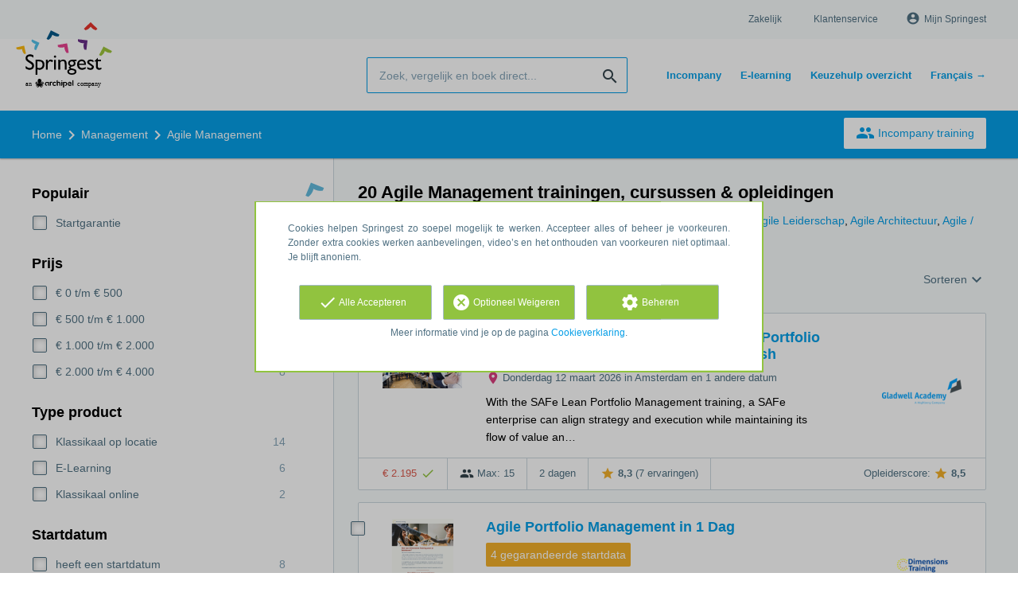

--- FILE ---
content_type: text/html; charset=utf-8
request_url: https://nl.springest.be/management-leiderschap/agile-management
body_size: 19030
content:
<!DOCTYPE html><html class="springest" lang="nl-be"><head><title>Vergelijk 20 Agile Management opleidingen, trainingen en cursussen – Springest</title><meta charset="utf-8" /><meta content="https://static-1.springest.com/assets/redesign/logo-springest-by-archipel-large-1145616339ffe534e5bdd4a64697dd4c65bbb1f034d1301c86044a2ba764053f.jpg" property="og:image" /><meta content="1650" property="og:image:width" /><meta content="866" property="og:image:height" /><meta content="https://nl.springest.be/management-leiderschap/agile-management" property="og:url" /><meta content="website" property="og:type" /><meta content="Vergelijk 20 Agile Management opleidingen, trainingen en cursussen – Springest" property="og:title" /><meta content="Op Springest vind je 20 agile management opleidingen, trainingen & cursussen. Lees ervaringen van deelnemers, vraag info aan of schrijf je direct in!" property="og:description" /><meta content="width=device-width, initial-scale=1" name="viewport" /><meta content="index, follow" name="robots" /><meta content="Op Springest vind je 20 agile management opleidingen, trainingen & cursussen. Lees ervaringen van deelnemers, vraag info aan of schrijf je direct in!" name="description" /><meta content="Agile Management, trainingen, opleidingen, cursussen, training, opleiding, cursus, vergelijken, zoeken, ervaringen, aanbieders" name="keywords" /><link href="//static-0.springest.com" rel="dns-prefetch" /><link href="//static-1.springest.com" rel="dns-prefetch" /><link href="//static-2.springest.com" rel="dns-prefetch" /><link href="//static-3.springest.com" rel="dns-prefetch" /><link href="//static-4.springest.com" rel="dns-prefetch" /><link href="//ajax.googleapis.com" rel="dns-prefetch" /><link href="//media.licdn.com" rel="dns-prefetch" /><link href="//cdn.mxpnl.com" rel="dns-prefetch" /><link href="//api.mixpanel.com" rel="dns-prefetch" /><meta name="csrf-param" content="authenticity_token" />
<meta name="csrf-token" content="a29KqWBX1dAIjSh4uZikpp06RpYPuQ3hV-SdcLLElAMA3Ki4V6SQzZd9TKD32ovtG7gnS226N-9GMpH8FfFFqQ" /><link rel="canonical" href="https://nl.springest.be/management-leiderschap/agile-management" /><link href="/favicon.ico" rel="shortcut icon" type="image/x-icon" /><link href="/opensearch.xml" rel="search" title="Springest" type="application/opensearchdescription+xml" /><link rel="stylesheet" media="screen,projection" href="https://static-0.springest.com/assets/redesign/utilities/fonts-4da3ff91039499936c952f6a1a60292901452fca34f50354972ce8213332b46f.css.gz" /><link rel="stylesheet" media="screen,projection" href="https://static-2.springest.com/assets/application-be0284b1fd518d949be99f20b6d40f1e9bed72e326b0234aef8d57daf68195da.css.gz" /><!--[if lte IE 9]><link rel="stylesheet" media="screen,projection" href="https://static-2.springest.com/assets/redesign/base/ie9-icons-23fa390d12cac1c14a6de4801ada125ac179af3896d9c3ee02d95b20b69e4283.css.gz" /><![endif]--><script>var Springest = Springest || {};
Springest.abp = {"distinct_id":null,"time":"2026-01-22T12:23:24.467Z","subject_id":9702,"subject_name":"Agile Management","category_name":"Management","filter_size":0,"filter_types":[],"filters":[],"page":1,"manually_filtered":false,"money_back_guarantee_count":0,"autosuggest":null,"funnel_search_subject_box":true,"ab_050_mobile_subject_cta":"button_variation"};
// Set Mixpanel property referrer_template to the initial opening page
// to know from which template AJAX requests originate.
Springest.abp.referrer_template = "subjects#show"</script><script>
//<![CDATA[

        window.mixpanel = {
          track: function() {},
          track_links: function() {}
        }
      
//]]>
</script></head><body><div class="modal cookie-settings-modal is-hidden"><div class="modal__mask active"></div><div class="modal__card"><div class="modal__header"><a class="modal__close" href="#">X</a></div><div class="modal__card-content"><div class="as-h4">Beheren</div><p>In dit venster kun je Cookies in- en uitschakelen. Alleen de Functionele Cookies kunnen niet worden uitgeschakeld. Jouw Cookie voorkeuren worden 9 maanden bewaard, waarna ze weer op standaard worden gezet. Voorkeuren en marketingtoestemming kunnen ingetrokken worden via de Cookie statement pagina in de linkerbenedenhoek van de website.</p><div class="container container--page"><div class="content--large"><strong>Functionele Cookies</strong><br /><div class="cookie-explanation"><div class="shortened">Deze Cookies zijn noodzakelijk voor het correct functioneren van onze website. Persoonlijke gegevens worden niet opgeslagen.</div><a class="read-more" href="#">Lees meer</a></div></div><div class="content"><label class="switch-toggle"><input type="checkbox" name="functional" id="functional" value="1" disabled="disabled" class="disabled" checked="checked" /><span class="slider round"></span></label></div></div><div class="container container--page"><div class="content--large"><strong>Analytische Cookies</strong><br /><div class="cookie-explanation"><div class="shortened">Deze cookies worden gebruikt om uw gedrag op onze website te volgen. We gebruiken ze om de beste gebruikerservaring te bieden. Bijvoorbeeld: we raden nieuwe trainingen aan op basis van uw recente kijkgedrag.</div><a class="read-more" href="#">Lees meer</a></div></div><div class="content"><label class="switch-toggle"><input type="checkbox" name="analytics" id="analytics" value="1" /><span class="slider round"></span></label></div></div><div class="container container--page"><div class="content--large"><strong>Google Analytics Cookies</strong><br /><div class="cookie-explanation"><div class="shortened">Deze Cookies volgen het gedrag op Springest en mogelijk andere websites zodat wij (en derde partijen) advertenties kunnen afstemmen op jouw interesses. Deze cookies slaan (mogelijk) uw IP-adres op.</div><a class="read-more" href="#">Lees meer</a></div></div><div class="content"><label class="switch-toggle"><input type="checkbox" name="google" id="google" value="1" /><span class="slider round"></span></label></div></div><div class="container container--page"><div class="content--large"><strong>Marketing Cookies</strong><br /><div class="cookie-explanation"><div class="shortened">Deze Cookies volgen het gedrag op Springest en mogelijk andere websites zodat wij (en derde partijen) advertenties kunnen afstemmen op jouw interesses. Deze cookies slaan (mogelijk) uw IP-adres op.</div><a class="read-more" href="#">Lees meer</a></div></div><div class="content"><label class="switch-toggle"><input type="checkbox" name="marketing" id="marketing" value="1" /><span class="slider round"></span></label></div></div><div class="container container--page"><div class="content--large"></div><div class="content"><a class="button--default button--medium save-cookie-settings button--cta"><i class="ma-save material-icons ">save</i> <span>Voorkeuren opslaan</span></a></div></div></div></div></div><div class="cookie-notice__hidden modal__mask"></div><div class="cookie-notice cookie-notice-extended is-hidden" data-version="2"><div class="container container--page"><div class="container"><p class="upper_text">Cookies helpen Springest zo soepel mogelijk te werken. Accepteer alles of beheer je voorkeuren. Zonder extra cookies werken aanbevelingen, video’s en het onthouden van voorkeuren niet optimaal. Je blijft anoniem.
</p><div class="cookie-notice-extended__actions"><div class="action-box"><a class="button--default button--medium cookie-action accept-all button--cta"><i class="ma-check material-icons ">check</i> <span>Alle Accepteren</span></a></div><div class="action-box"><a class="button--default button--medium cookie-action reject-optional button--cta"><i class="ma-cancel material-icons ">cancel</i> <span>Optioneel Weigeren</span></a></div><div class="action-box"><a class="button--default button--medium manage-cookies button--cta"><i class="ma-settings material-icons ">settings</i> <span>Beheren</span></a></div></div><p class="lower_text">Meer informatie vind je op de pagina <a href="/cookie-verklaring" target="_blank">Cookieverklaring</a>.</p></div></div></div><header id="header"><div class="container container--logo"><div class="brand-logo"><a class="brand-logo__image" title="Vergelijk en Boek 35.000 Opleidingen, Trainingen en Cursussen op Springest!" href="/"></a></div><nav id="nav--portal"><div class="nav-mobile"><a id="mobile-toggle" class="nav-mobile__item" href="#mobile-nav"></a></div><div class="nav-wrapper"><ul class="nav-portal" data-nav-title="Over Springest" role="navigation"><li class="nav-portal__item"><a title="Zakelijk" class="nav-portal__link" href="https://springest.com/nl/zakelijk/">Zakelijk</a></li><li class="nav-portal__item"><a title="Klantenservice" class="nav-portal__link" href="https://helpdesk.springest.nl">Klantenservice</a></li><li class="nav-portal__item hide-on-small"><ul class="nav-account"><li class="nav-account__item profile-nav"><a class="nav-account__button" rel="nofollow" href="/mijn-springest/inloggen"><i class="ma-account_circle material-icons ">account_circle</i><span class='button__title'>Mijn Springest</span></a></li></ul></li></ul></div></nav></div><div class="container container--search-bar"><form class="search" action="/zoeken" accept-charset="UTF-8" method="get"><input id="searchbar_filter" name="filter" type="hidden" value="" /><div class="search__field"><input type="search" name="term" id="term" class="search__input" placeholder="Zoek, vergelijk en boek direct..." /><input type="submit" name="commit" value="search" class="search__icon-button material-icons" /></div></form><nav id="nav--meta"><ul class="meta-nav nav-meta is-clean-list" data-nav-title="Volg je ambities, blijf leren"><li title="Incompany Trainingen" class="nav-meta__item list-item"><a title="Incompany Trainingen" class="nav-meta__link nav-link" href="/in-company"><span>Incompany</span></a></li><li title="Vergelijk alle E-learning trainingen, cursussen &amp; opleidingen - Springest" class="nav-meta__item list-item"><a title="Vergelijk alle E-learning trainingen, cursussen &amp; opleidingen - Springest" class="nav-meta__link nav-link" href="/e-learning"><span>E-learning</span></a></li><li title="Keuzehulp overzicht van alle Trainingen &amp; Opleidingen" class="nav-meta__item list-item"><a title="Keuzehulp overzicht van alle Trainingen &amp; Opleidingen" class="nav-meta__link nav-link" href="/keuzehulp"><span>Keuzehulp overzicht</span></a></li><li title="" class="nav-meta__item list-item"><a title="" class="nav-meta__link nav-link" href="https://fr.springest.be/"><span>Français →</span></a></li></ul></nav></div></header><nav id="breadcrumb"><div class="container"><div class="breadcrumb-wrapper section"><script type="application/ld+json">{"@context":"https://schema.org","@graph":{"@type":"BreadcrumbList","@id":"#BreadcrumbList","itemListOrder":"Ascending","itemListElement":[{"@type":"ListItem","position":1,"Item":{"@id":"/","name":"Home"}},{"@type":"ListItem","position":2,"Item":{"@id":"/management-leiderschap","name":"Management"}},{"@type":"ListItem","position":3,"Item":{"@id":"/management-leiderschap/agile-management","name":"Agile Management"}}]}}</script> <ul class="breadcrumb has-3 nav-list is-clean-list"><li class="breadcrumb__item lvl-3 list-item " data-title=""><a title="Home" class="breadcrumb__link nav-link " itemprop="url" href="/"><span itemprop="title">Home</span></a></li><li class="breadcrumb__item lvl-2 list-item " data-title="Categorie:"><a title="Vergelijk alle management opleidingen op Springest.nl" class="breadcrumb__link nav-link " itemprop="url" href="/management-leiderschap"><span itemprop="title">Management</span></a></li><li class="breadcrumb__item lvl-1 list-item breadcrumb__item--current current" data-title=""><a title="Vergelijk 20 Agile Management opleidingen, trainingen en cursussen – Springest" class="breadcrumb__link nav-link " itemprop="url" href="/management-leiderschap/agile-management"><span itemprop="title">Agile Management</span></a></li></ul></div><div class="breadcrumb-cta"><a class="button--inverted" href="/in-company"><i class="ma-group material-icons ">group</i> Incompany training</a></div></div></nav><main class="with-background" id="page" role="main"><div class="container container--page container--subject with-content-background"><section class="content content--medium aligned-right"><div class="filter-overlay"><div class="filter-overlay__loader"><div class="filter-overlay__icon"><div class="icon__circle icon-school"><i class="ma-school material-icons icon--medium">school</i></div></div><svg class="circular" viewBox="25 25 50 50"><circle class="path" cx="50" cy="50" fill="none" r="20" stroke-miterlimit="10" stroke-width="2"></circle></svg></div><div class="filter-overlay__usp"><div class="as-h3">Alles waarvan je verder kunt leren</div><p>Meer dan 48.000 cursussen & opleidingen.</p></div></div><div class="ajax-wrapper"><h1 class="subject__title">20 Agile Management trainingen, cursussen &amp; opleidingen</h1><p class="subject__alternatives show-from-tablet">Bekijk ook: <a title="4 Agile Coach opleidingen" href="/kwaliteit-projectmanagement/agile-coach">Agile Coach</a>, <a title="Agile Marketing trainingen, cursussen &amp; opleidingen" href="/marketing/agile-marketing">Agile Marketing</a>, <a title="64 Agile Project Management (AgilePM) trainingen, cursussen &amp; opleidingen" href="/kwaliteit-projectmanagement/agile-project-management-agilepm">Agile Project Management (AgilePM)</a>, <a title="10 Agile Leiderschap trainingen, cursussen &amp; opleidingen" href="/kwaliteit-projectmanagement/agile-leiderschap">Agile Leiderschap</a>, <a title="4 Agile Architectuur trainingen, cursussen &amp; opleidingen" href="/kwaliteit-projectmanagement/agile-architectuur">Agile Architectuur</a>, <a title="2 Agile / Lean Teamcoaching trainingen, cursussen &amp; opleidingen" href="/opleiding-onderwijs/agile-lean-teamcoaching">Agile / Lean Teamcoaching</a>, <a title="2 Agile HR trainingen, cursussen &amp; opleidingen" href="/hr/agile-hr">Agile HR</a> en <a title="40 Prestatiemanagement trainingen, cursussen &amp; opleidingen" href="/management-leiderschap/prestatiemanagement">Prestatiemanagement</a>.</p><p class="subject__alternatives show-on-mobile">Bekijk ook: <a title="4 Agile Coach opleidingen" href="/kwaliteit-projectmanagement/agile-coach">Agile Coach</a>, <a title="Agile Marketing trainingen, cursussen &amp; opleidingen" href="/marketing/agile-marketing">Agile Marketing</a> en <a title="64 Agile Project Management (AgilePM) trainingen, cursussen &amp; opleidingen" href="/kwaliteit-projectmanagement/agile-project-management-agilepm">Agile Project Management (AgilePM)</a>.</p><section class="panel"><div class="result-options--mobile mobile-filter"><div class="mobile-filter__actions"><a class="toggle-mobile-filters mobile-filter__button" href="#"><i class="ma-tune material-icons icon--normal">tune</i> Filters</a><a class="toggle-mobile-sorting mobile-filter__button" href="#"><i class="ma-reorder material-icons icon--normal">reorder</i> Sorteren</a></div></div><div class="subject-messsages"></div><div class="result-options"><div class="compare-buttons--top"><input class="button--compare" type="button" value="Vergelijken" /></div><div class="sorting aligned-right"><div class="sorting__header">Sortering veranderen<a class="sorting__close" href="#"><i class="ma-clear material-icons icon--small">clear</i></a></div><div class="sorting__content"><span class="sorting__label">Sorteren</span><ul class="sorting__list"><li class="sorting__item"><a class="sorting__link is-active" data-url="/management-leiderschap/agile-management" data-link-type="sort" href="#">Relevantie en ervaringen</a></li><li class="sorting__item"><a class="sorting__link " data-url="/management-leiderschap/agile-management/prijs-hoog-laag" data-link-type="sort" href="#">Prijs (hoog &gt; laag)</a></li><li class="sorting__item"><a class="sorting__link " data-url="/management-leiderschap/agile-management/prijs-laag-hoog" data-link-type="sort" href="#">Prijs (laag &gt; hoog)</a></li><li class="sorting__item"><a class="sorting__link " data-url="/management-leiderschap/agile-management/duur-lang-kort" data-link-type="sort" href="#">Tijdsduur (lang &gt; kort)</a></li><li class="sorting__item"><a class="sorting__link " data-url="/management-leiderschap/agile-management/duur-kort-lang" data-link-type="sort" href="#">Tijdsduur (kort &gt; lang)</a></li></ul></div></div></div><div class="result-list"><div class="result-item product-item" id="training-692273"><div class="checkbox-wrapper"><input type="checkbox" name="training-692273" id="training-692273" value="692273" class="is-hidden compare-list__checkbox compare-checkbox" /><i class="ma-check_box_outline_blank material-icons checkbox-icon" data-checked="check_box" data-unchecked="check_box_outline_blank">check_box_outline_blank</i></div><div class="product-item__thumb"><a class=" track" data-tracking-events="[]" href="/gladwell-academy/lean-portfolio-management#fotos"><img class="product-image__item" src="https://static-1.springest.com/uploads/product_image/image/253248/thumbnail-_U0A9504.jpg" /></a></div><div class="product-item__content"><h2 class="as-h3 product-item__title"><a title="Klassikaal: Scaled Agile Framework 6.0: SAFe Lean Portfolio Management (LPM) - Classroom in English" href="/gladwell-academy/lean-portfolio-management">Scaled Agile Framework 6.0: SAFe Lean Portfolio Management (LPM) - Classroom in English</a></h2><div class="product-item__details"><div class="product-item__provider"><img class="thumb" width="100" height="50" alt="Logo van Gladwell Academy" title="Logo van Gladwell Academy" src="https://static-4.springest.com/uploads/institute/logo/13788/thumb_gladwell-academy-f2a63da0e3b9edfb7a88ae882cba79fe.png" /></div><div class="product-item__meta-info starting-dateplaces-container"><div class="meta-info--starting-dateplaces"><i class='material-icons icon--small icon--region icon--align-top'>place</i><span>Donderdag 12 maart 2026 in Amsterdam en 1 andere datum</span></div></div><div class="product-item__description"><div class="product-item__thumb--mobile"><a class=" track" data-tracking-events="[]" href="/gladwell-academy/lean-portfolio-management#fotos"><img class="product-image__item" src="https://static-1.springest.com/uploads/product_image/image/253248/thumbnail-_U0A9504.jpg" /></a></div><p>With the SAFe Lean Portfolio Management training, a SAFe enterprise can align strategy and execution while maintaining its flow of value an…</p></div></div></div><div class="product-item__footer"><div class="product-item__usp-data"><span class="price">€ 2.195<span class="tooltip-parent tooltip-icon  align-left"><i class="ma-check material-icons ">check</i><span class="tooltip align-left"><span class="tooltip__content"><ul class="price-tooltip"><li><strong>BTW:</strong> Excl. BTW</li><li><strong>Volledigheid prijs:</strong> Prijs is exclusief btw, verder geen extra kosten. </li><li><strong>Extra informatie:</strong> <em>Exclusief btw</em></li></ul></span></span></span></span><span class="max-participants"><span class="tooltip-parent tooltip-icon max_participants align-left"><i class="ma-group material-icons ">group</i><span class="tooltip align-left"><span class="tooltip__content">Maximaal 15 personen kunnen deelnemen aan deze training.</span></span></span> Max: 15</span><span class="duration">2 dagen</span><span class="product-rating"><a class="rating-score" title="Scaled Agile Framework 6.0: SAFe Lean Portfolio Management (LPM) - Classroom in English heeft een gemiddelde beoordeling van 8,3" href="/gladwell-academy/lean-portfolio-management#ervaringen"><i class="ma-star material-icons review-score__icon">star</i><span class="rating-average"> 8,3</span> <span class="review-count">(7 ervaringen)</span></a></span></div><span class="institute-rating rating-score"><span class="tooltip-parent  provider-rating align-right">Opleiderscore: <i class="ma-star material-icons ">star</i> <strong>8,5 </strong><span class="tooltip align-right"><span class="tooltip__content">Gladwell Academy heeft een gemiddelde beoordeling van <strong>8,5</strong> (uit <strong>859</strong> ervaringen)</span></span></span><div class="product-item__provider--mobile"><img class="thumb" width="100" height="50" alt="Logo van Gladwell Academy" title="Logo van Gladwell Academy" src="https://static-4.springest.com/uploads/institute/logo/13788/thumb_gladwell-academy-f2a63da0e3b9edfb7a88ae882cba79fe.png" /></div></span><div class="product-item__brochure-button"><div class="ab_050--variation_a"><a class="button-link button--cta button--fluid button--normal button--centered" href="/gladwell-academy/lean-portfolio-management/informatie-aanvragen"><i class="ma-mail_outline material-icons ">mail_outline</i></a></div><div class="ab_050--variation_b"><a class="button-link button--cta button--fluid button--normal button--centered" href="/gladwell-academy/lean-portfolio-management/informatie-aanvragen/informatie-aanvragen"><i class="ma-mail_outline material-icons ">mail_outline</i> Info aanvragen</a></div></div></div></div><div class="result-item product-item" id="training-695322"><div class="checkbox-wrapper"><input type="checkbox" name="training-695322" id="training-695322" value="695322" class="is-hidden compare-list__checkbox compare-checkbox" /><i class="ma-check_box_outline_blank material-icons checkbox-icon" data-checked="check_box" data-unchecked="check_box_outline_blank">check_box_outline_blank</i></div><div class="product-item__thumb"><a class=" track" data-tracking-events="[]" href="/dimensions-training/agile-portfolio-management#fotos"><img class="product-image__item" src="https://static-4.springest.com/uploads/product_image/image/308744/thumbnail-one_pager--.jpg" /></a></div><div class="product-item__content"><h2 class="as-h3 product-item__title"><a title="Klassikaal: Agile Portfolio Management in 1 Dag" href="/dimensions-training/agile-portfolio-management">Agile Portfolio Management in 1 Dag</a></h2><div class="product-item__details"><div class="product-item__provider"><img class="thumb" width="100" height="50" alt="Logo van Dimensions | Lean-Scrum-Agile-Projectmanagement" title="Logo van Dimensions | Lean-Scrum-Agile-Projectmanagement" src="https://static-3.springest.com/uploads/institute/logo/18223/thumb_dimensions-training-731d459a75f2f9862ffd05147fbb615f.png" /></div><div class="product-item__meta-info guaranteed-start">4 gegarandeerde startdata</div><div class="product-item__meta-info starting-dateplaces-container"><div class="meta-info--starting-dateplaces"><i class='material-icons icon--small icon--region icon--align-top'>place</i><span>Woensdag 28 januari 2026 in Rotterdam en 9 andere datums</span></div></div><div class="product-item__description"><div class="product-item__thumb--mobile"><a class=" track" data-tracking-events="[]" href="/dimensions-training/agile-portfolio-management#fotos"><img class="product-image__item" src="https://static-4.springest.com/uploads/product_image/image/308744/thumbnail-one_pager--.jpg" /></a></div><p>Agile Portfolio Management – Nederlands of Engels Bereik de strategische doelen van je business en je organisatie met hoogste snelheid en m…</p></div></div></div><div class="product-item__footer"><div class="product-item__usp-data"><span class="price">€ 549<span class="tooltip-parent tooltip-icon  align-left"><i class="ma-check material-icons ">check</i><span class="tooltip align-left"><span class="tooltip__content"><ul class="price-tooltip"><li><strong>BTW:</strong> Excl. BTW</li><li><strong>Volledigheid prijs:</strong> Prijs is exclusief btw, verder geen extra kosten. </li><li><strong>Extra informatie:</strong> <em>excl. BTW</em></li></ul></span></span></span></span><span class="max-participants"><span class="tooltip-parent tooltip-icon max_participants align-left"><i class="ma-group material-icons ">group</i><span class="tooltip align-left"><span class="tooltip__content">Maximaal 9 personen kunnen deelnemen aan deze training.</span></span></span> Max: 9</span><span class="duration">1 dag</span><span class="product-rating"><a class="rating-score" title="Agile Portfolio Management in 1 Dag heeft een gemiddelde beoordeling van 10,0" href="/dimensions-training/agile-portfolio-management#ervaringen"><i class="ma-star material-icons review-score__icon">star</i><span class="rating-average"> 10</span> <span class="review-count">(4 ervaringen)</span></a></span></div><span class="institute-rating rating-score"><span class="tooltip-parent  provider-rating align-right">Opleiderscore: <i class="ma-star material-icons ">star</i> <strong>9,1 </strong><span class="tooltip align-right"><span class="tooltip__content">Dimensions | Lean-Scrum-Agile-Projectmanagement heeft een gemiddelde beoordeling van <strong>9,1</strong> (uit <strong>172</strong> ervaringen)</span></span></span><div class="product-item__provider--mobile"><img class="thumb" width="100" height="50" alt="Logo van Dimensions | Lean-Scrum-Agile-Projectmanagement" title="Logo van Dimensions | Lean-Scrum-Agile-Projectmanagement" src="https://static-3.springest.com/uploads/institute/logo/18223/thumb_dimensions-training-731d459a75f2f9862ffd05147fbb615f.png" /></div></span><div class="product-item__brochure-button"><div class="ab_050--variation_a"><a class="button-link button--cta button--fluid button--normal button--centered" href="/dimensions-training/agile-portfolio-management/informatie-aanvragen"><i class="ma-mail_outline material-icons ">mail_outline</i></a></div><div class="ab_050--variation_b"><a class="button-link button--cta button--fluid button--normal button--centered" href="/dimensions-training/agile-portfolio-management/informatie-aanvragen/informatie-aanvragen"><i class="ma-mail_outline material-icons ">mail_outline</i> Info aanvragen</a></div></div></div></div><div class="result-item product-item" id="training-695320"><div class="checkbox-wrapper"><input type="checkbox" name="training-695320" id="training-695320" value="695320" class="is-hidden compare-list__checkbox compare-checkbox" /><i class="ma-check_box_outline_blank material-icons checkbox-icon" data-checked="check_box" data-unchecked="check_box_outline_blank">check_box_outline_blank</i></div><div class="product-item__thumb"><a class=" track" data-tracking-events="[]" href="/dimensions-training/advanced-backlog-management#fotos"><img class="product-image__item" src="https://static-4.springest.com/uploads/product_image/image/308747/thumbnail-one_pager--.jpg" /></a></div><div class="product-item__content"><h2 class="as-h3 product-item__title"><a title="Klassikaal: Agile Scrum Advanced Backlog Management in 1 Dag!" href="/dimensions-training/advanced-backlog-management">Agile Scrum Advanced Backlog Management in 1 Dag!</a></h2><div class="product-item__details"><div class="product-item__provider"><img class="thumb" width="100" height="50" alt="Logo van Dimensions | Lean-Scrum-Agile-Projectmanagement" title="Logo van Dimensions | Lean-Scrum-Agile-Projectmanagement" src="https://static-3.springest.com/uploads/institute/logo/18223/thumb_dimensions-training-731d459a75f2f9862ffd05147fbb615f.png" /></div><div class="product-item__meta-info guaranteed-start">4 gegarandeerde startdata</div><div class="product-item__meta-info starting-dateplaces-container"><div class="meta-info--starting-dateplaces"><i class='material-icons icon--small icon--region icon--align-top'>place</i><span>Woensdag 28 januari 2026 in Rotterdam en 9 andere datums</span></div></div><div class="product-item__description"><div class="product-item__thumb--mobile"><a class=" track" data-tracking-events="[]" href="/dimensions-training/advanced-backlog-management#fotos"><img class="product-image__item" src="https://static-4.springest.com/uploads/product_image/image/308747/thumbnail-one_pager--.jpg" /></a></div><p>Advanced Backlog Management – Nederlands of Engels Haal meer uit jouw product en Scrum! WAT HOUDT DE ADVANCED BACKLOG MANAGEMENT TRAINING I…</p></div></div></div><div class="product-item__footer"><div class="product-item__usp-data"><span class="price">€ 449<span class="tooltip-parent tooltip-icon  align-left"><i class="ma-check material-icons ">check</i><span class="tooltip align-left"><span class="tooltip__content"><ul class="price-tooltip"><li><strong>BTW:</strong> Excl. BTW</li><li><strong>Volledigheid prijs:</strong> Prijs is exclusief btw, verder geen extra kosten. </li><li><strong>Extra informatie:</strong> <em>excl. BTW</em></li></ul></span></span></span></span><span class="max-participants"><span class="tooltip-parent tooltip-icon max_participants align-left"><i class="ma-group material-icons ">group</i><span class="tooltip align-left"><span class="tooltip__content">Maximaal 9 personen kunnen deelnemen aan deze training.</span></span></span> Max: 9</span><span class="duration">1 dag</span><span class="product-rating"><a class="rating-score" title="Agile Scrum Advanced Backlog Management in 1 Dag! heeft een gemiddelde beoordeling van 9,0" href="/dimensions-training/advanced-backlog-management#ervaringen"><i class="ma-star material-icons review-score__icon">star</i><span class="rating-average"> 9</span> <span class="review-count">(4 ervaringen)</span></a></span></div><span class="institute-rating rating-score"><span class="tooltip-parent  provider-rating align-right">Opleiderscore: <i class="ma-star material-icons ">star</i> <strong>9,1 </strong><span class="tooltip align-right"><span class="tooltip__content">Dimensions | Lean-Scrum-Agile-Projectmanagement heeft een gemiddelde beoordeling van <strong>9,1</strong> (uit <strong>172</strong> ervaringen)</span></span></span><div class="product-item__provider--mobile"><img class="thumb" width="100" height="50" alt="Logo van Dimensions | Lean-Scrum-Agile-Projectmanagement" title="Logo van Dimensions | Lean-Scrum-Agile-Projectmanagement" src="https://static-3.springest.com/uploads/institute/logo/18223/thumb_dimensions-training-731d459a75f2f9862ffd05147fbb615f.png" /></div></span><div class="product-item__brochure-button"><div class="ab_050--variation_a"><a class="button-link button--cta button--fluid button--normal button--centered" href="/dimensions-training/advanced-backlog-management/informatie-aanvragen"><i class="ma-mail_outline material-icons ">mail_outline</i></a></div><div class="ab_050--variation_b"><a class="button-link button--cta button--fluid button--normal button--centered" href="/dimensions-training/advanced-backlog-management/informatie-aanvragen/informatie-aanvragen"><i class="ma-mail_outline material-icons ">mail_outline</i> Info aanvragen</a></div></div></div></div><div class="result-item product-item" id="training-1048702"><div class="checkbox-wrapper"><input type="checkbox" name="training-1048702" id="training-1048702" value="1048702" class="is-hidden compare-list__checkbox compare-checkbox" /><i class="ma-check_box_outline_blank material-icons checkbox-icon" data-checked="check_box" data-unchecked="check_box_outline_blank">check_box_outline_blank</i></div><div class="product-item__content"><h2 class="as-h3 product-item__title"><a title="Klassikaal: Scaled Agile Framework 6.0: SAFe Lean Portfolio Management (LPM) - Classroom in Dutch" href="/gladwell-academy/scaled-agile-framework-5-1-safe-lean-portfolio-management-lpm-classroom-in-dutch">Scaled Agile Framework 6.0: SAFe Lean Portfolio Management (LPM) - Classroom in Dutch</a></h2><div class="product-item__details"><div class="product-item__provider"><img class="thumb" width="100" height="50" alt="Logo van Gladwell Academy" title="Logo van Gladwell Academy" src="https://static-4.springest.com/uploads/institute/logo/13788/thumb_gladwell-academy-f2a63da0e3b9edfb7a88ae882cba79fe.png" /></div><div class="product-item__meta-info starting-dateplaces-container"><div class="meta-info--starting-dateplaces"><span></span></div></div><div class="product-item__description"><p>Met Lean Portfolio Management (LPM) kan een SAFe onderneming strategie en uitvoering op een lijn brengen terwijl de value stream en innovat…</p></div></div></div><div class="product-item__footer"><div class="product-item__usp-data"><span class="price">€ 2.195<span class="tooltip-parent tooltip-icon  align-left"><i class="ma-check material-icons ">check</i><span class="tooltip align-left"><span class="tooltip__content"><ul class="price-tooltip"><li><strong>BTW:</strong> Excl. BTW</li><li><strong>Volledigheid prijs:</strong> Prijs is exclusief btw, verder geen extra kosten. </li><li><strong>Extra informatie:</strong> <em>Exclusief btw</em></li></ul></span></span></span></span><span class="max-participants"><span class="tooltip-parent tooltip-icon max_participants align-left"><i class="ma-group material-icons ">group</i><span class="tooltip align-left"><span class="tooltip__content">Maximaal 16 personen kunnen deelnemen aan deze training.</span></span></span> Max: 16</span><span class="duration">2 uren</span><span class="product-rating"><a class="rating-score" title="Scaled Agile Framework 6.0: SAFe Lean Portfolio Management (LPM) - Classroom in Dutch heeft een gemiddelde beoordeling van 8,0" href="/gladwell-academy/scaled-agile-framework-5-1-safe-lean-portfolio-management-lpm-classroom-in-dutch#ervaringen"><i class="ma-star material-icons review-score__icon">star</i><span class="rating-average"> 8</span> <span class="review-count">(1 ervaring)</span></a></span></div><span class="institute-rating rating-score"><span class="tooltip-parent  provider-rating align-right">Opleiderscore: <i class="ma-star material-icons ">star</i> <strong>8,5 </strong><span class="tooltip align-right"><span class="tooltip__content">Gladwell Academy heeft een gemiddelde beoordeling van <strong>8,5</strong> (uit <strong>859</strong> ervaringen)</span></span></span><div class="product-item__provider--mobile"><img class="thumb" width="100" height="50" alt="Logo van Gladwell Academy" title="Logo van Gladwell Academy" src="https://static-4.springest.com/uploads/institute/logo/13788/thumb_gladwell-academy-f2a63da0e3b9edfb7a88ae882cba79fe.png" /></div></span><div class="product-item__brochure-button"><div class="ab_050--variation_a"><a class="button-link button--cta button--fluid button--normal button--centered" href="/gladwell-academy/scaled-agile-framework-5-1-safe-lean-portfolio-management-lpm-classroom-in-dutch/informatie-aanvragen"><i class="ma-mail_outline material-icons ">mail_outline</i></a></div><div class="ab_050--variation_b"><a class="button-link button--cta button--fluid button--normal button--centered" href="/gladwell-academy/scaled-agile-framework-5-1-safe-lean-portfolio-management-lpm-classroom-in-dutch/informatie-aanvragen/informatie-aanvragen"><i class="ma-mail_outline material-icons ">mail_outline</i> Info aanvragen</a></div></div></div></div><div class="result-item product-item" id="training-1026547"><div class="checkbox-wrapper"><input type="checkbox" name="training-1026547" id="training-1026547" value="1026547" class="is-hidden compare-list__checkbox compare-checkbox" /><i class="ma-check_box_outline_blank material-icons checkbox-icon" data-checked="check_box" data-unchecked="check_box_outline_blank">check_box_outline_blank</i></div><div class="product-item__thumb"><a class=" track" data-tracking-events="[]" href="/adding-value-consulting-avc/safe-agile-product-management-apm#fotos"><img class="product-image__item" src="https://static-2.springest.com/uploads/product_image/image/2618234/thumbnail-safe_apm.png" /></a></div><div class="product-item__content"><h2 class="as-h3 product-item__title"><a title="Klassikaal: SAFe ® 6 Agile Product Management (APM) - Online klassikaal (examen inclusief)" href="/adding-value-consulting-avc/safe-agile-product-management-apm">SAFe ® 6 Agile Product Management (APM) - Online klassikaal (examen inclusief)</a></h2><div class="product-item__details"><div class="product-item__provider"><img class="thumb" width="100" height="50" alt="Logo van Adding Value Consulting (AVC)" title="Logo van Adding Value Consulting (AVC)" src="https://static-4.springest.com/uploads/institute/logo/28369/thumb_adding-value-consulting-avc-a006cc10db5042bf02c45b1643e6163b.png" /></div><div class="product-item__meta-info starting-dateplaces-container"><div class="meta-info--starting-dateplaces"><i class='material-icons icon--small icon--positive icon--align-top'>computer</i><span>Online: woensdag 28 januari 2026 en 5 andere datums</span></div></div><div class="product-item__description"><div class="product-item__thumb--mobile"><a class=" track" data-tracking-events="[]" href="/adding-value-consulting-avc/safe-agile-product-management-apm#fotos"><img class="product-image__item" src="https://static-2.springest.com/uploads/product_image/image/2618234/thumbnail-safe_apm.png" /></a></div><p>De SAFe Agile Product Management-certificering leert je producten op schaal te beheren, waardegedreven roadmaps te maken en effectief samen…</p></div></div></div><div class="product-item__footer"><div class="product-item__usp-data"><span class="price">€ 2.950<span class="tooltip-parent tooltip-icon  align-left"><i class="ma-check material-icons ">check</i><span class="tooltip align-left"><span class="tooltip__content"><ul class="price-tooltip"><li><strong>BTW:</strong> Vrij van BTW</li><li><strong>Volledigheid prijs:</strong> Prijs is exclusief btw, verder geen extra kosten. </li></ul></span></span></span></span><span class="max-participants"><span class="tooltip-parent tooltip-icon max_participants align-left"><i class="ma-group material-icons ">group</i><span class="tooltip align-left"><span class="tooltip__content">Maximaal 12 personen kunnen deelnemen aan deze cursus.</span></span></span> Max: 12</span><span class="duration">30 uren</span><span class="product-rating"><a class="rating-score" title="SAFe ® 6 Agile Product Management (APM) - Online klassikaal (examen inclusief) heeft een gemiddelde beoordeling van 10,0" href="/adding-value-consulting-avc/safe-agile-product-management-apm#ervaringen"><i class="ma-star material-icons review-score__icon">star</i><span class="rating-average"> 10</span> <span class="review-count">(1 ervaring)</span></a></span></div><span class="institute-rating rating-score"><span class="tooltip-parent  provider-rating align-right">Opleiderscore: <i class="ma-star material-icons ">star</i> <strong>9,6 </strong><span class="tooltip align-right"><span class="tooltip__content">Adding Value Consulting (AVC) heeft een gemiddelde beoordeling van <strong>9,6</strong> (uit <strong>262</strong> ervaringen)</span></span></span><div class="product-item__provider--mobile"><img class="thumb" width="100" height="50" alt="Logo van Adding Value Consulting (AVC)" title="Logo van Adding Value Consulting (AVC)" src="https://static-4.springest.com/uploads/institute/logo/28369/thumb_adding-value-consulting-avc-a006cc10db5042bf02c45b1643e6163b.png" /></div></span><div class="product-item__brochure-button"><div class="ab_050--variation_a"><a class="button-link button--cta button--fluid button--normal button--centered" href="/adding-value-consulting-avc/safe-agile-product-management-apm/informatie-aanvragen"><i class="ma-mail_outline material-icons ">mail_outline</i></a></div><div class="ab_050--variation_b"><a class="button-link button--cta button--fluid button--normal button--centered" href="/adding-value-consulting-avc/safe-agile-product-management-apm/informatie-aanvragen/informatie-aanvragen"><i class="ma-mail_outline material-icons ">mail_outline</i> Info aanvragen</a></div></div></div></div><div class="result-item product-item" id="training-564402"><div class="checkbox-wrapper"><input type="checkbox" name="training-564402" id="training-564402" value="564402" class="is-hidden compare-list__checkbox compare-checkbox" /><i class="ma-check_box_outline_blank material-icons checkbox-icon" data-checked="check_box" data-unchecked="check_box_outline_blank">check_box_outline_blank</i></div><div class="product-item__thumb"><a class=" track" data-tracking-events="[]" href="/leadershipping/kanban-management-professional-kmp-ii-lku-certified#fotos"><img class="product-image__item" src="https://static-3.springest.com/uploads/product_image/image/340832/thumbnail-IMG_9278.JPG" /></a></div><div class="product-item__content"><h2 class="as-h3 product-item__title"><a title="Klassikaal: Kanban Management Professional (KMP II) - Agile alternative path" href="/leadershipping/kanban-management-professional-kmp-ii-lku-certified">Kanban Management Professional (KMP II) - Agile alternative path</a></h2><div class="product-item__details"><div class="product-item__provider"><img class="thumb" width="100" height="50" alt="Logo van LeaderShipping" title="Logo van LeaderShipping" src="https://static-2.springest.com/uploads/institute/logo/22849/thumb_leadershipping-5827d7ca9edd53f7ce1e939e7a3e14aa.png" /></div><div class="product-item__meta-info starting-dateplaces-container"><div class="meta-info--starting-dateplaces"><span></span></div></div><div class="product-item__description"><div class="product-item__thumb--mobile"><a class=" track" data-tracking-events="[]" href="/leadershipping/kanban-management-professional-kmp-ii-lku-certified#fotos"><img class="product-image__item" src="https://static-3.springest.com/uploads/product_image/image/340832/thumbnail-IMG_9278.JPG" /></a></div><p>The Kanban Method provides pragmatic, actionable, evidence-based guidance for successful evolutionary change. The application of the Kanban…</p></div></div></div><div class="product-item__footer"><div class="product-item__usp-data"><span class="price">€ 999<span class="tooltip-parent tooltip-icon  align-left"><i class="ma-check material-icons ">check</i><span class="tooltip align-left"><span class="tooltip__content"><ul class="price-tooltip"><li><strong>BTW:</strong> Excl. BTW</li><li><strong>Volledigheid prijs:</strong> Deze prijs is volledig. Er zijn geen verborgen bijkomende kosten.</li></ul></span></span></span></span><span class="max-participants"><span class="tooltip-parent tooltip-icon max_participants align-left"><i class="ma-group material-icons ">group</i><span class="tooltip align-left"><span class="tooltip__content">Maximaal 16 personen kunnen deelnemen aan deze training.</span></span></span> Max: 16</span><span class="duration">16 uren</span></div><span class="institute-rating rating-score"><div class="product-item__provider--mobile"><img class="thumb" width="100" height="50" alt="Logo van LeaderShipping" title="Logo van LeaderShipping" src="https://static-2.springest.com/uploads/institute/logo/22849/thumb_leadershipping-5827d7ca9edd53f7ce1e939e7a3e14aa.png" /></div></span><div class="product-item__brochure-button"><div class="ab_050--variation_a"><a class="button-link button--cta button--fluid button--normal button--centered" href="/leadershipping/kanban-management-professional-kmp-ii-lku-certified/informatie-aanvragen"><i class="ma-mail_outline material-icons ">mail_outline</i></a></div><div class="ab_050--variation_b"><a class="button-link button--cta button--fluid button--normal button--centered" href="/leadershipping/kanban-management-professional-kmp-ii-lku-certified/informatie-aanvragen/informatie-aanvragen"><i class="ma-mail_outline material-icons ">mail_outline</i> Info aanvragen</a></div></div></div></div><div class="result-item product-item" id="training-763409"><div class="checkbox-wrapper"><input type="checkbox" name="training-763409" id="training-763409" value="763409" class="is-hidden compare-list__checkbox compare-checkbox" /><i class="ma-check_box_outline_blank material-icons checkbox-icon" data-checked="check_box" data-unchecked="check_box_outline_blank">check_box_outline_blank</i></div><div class="product-item__content"><h2 class="as-h3 product-item__title"><a title="E-learning: ONLINE LIVE: Agile Portfolio Management in 1 dag!" href="/dimensions-training/online-live-agile-portfolio-management">ONLINE LIVE: Agile Portfolio Management in 1 dag!</a></h2><div class="product-item__details"><div class="product-item__provider"><img class="thumb" width="100" height="50" alt="Logo van Dimensions | Lean-Scrum-Agile-Projectmanagement" title="Logo van Dimensions | Lean-Scrum-Agile-Projectmanagement" src="https://static-3.springest.com/uploads/institute/logo/18223/thumb_dimensions-training-731d459a75f2f9862ffd05147fbb615f.png" /></div><div class="product-item__meta-info starting-dateplaces-container"><div class="meta-info--starting-dateplaces"><span></span></div></div><div class="product-item__description"><p>Agile Portfolio Management – Nederlands of Engels Bereik de strategische doelen van je business en je organisatie met hoogste snelheid en m…</p></div></div></div><div class="product-item__footer"><div class="product-item__usp-data"><span class="method">E-Learning</span><span class="price">€ 549<span class="tooltip-parent tooltip-icon  align-left"><i class="ma-check material-icons ">check</i><span class="tooltip align-left"><span class="tooltip__content"><ul class="price-tooltip"><li><strong>BTW:</strong> Excl. BTW</li><li><strong>Volledigheid prijs:</strong> Prijs is exclusief btw, verder geen extra kosten. </li><li><strong>Extra informatie:</strong> <em>excl. BTW</em></li></ul></span></span></span></span></div><span class="institute-rating rating-score"><span class="tooltip-parent  provider-rating align-right">Opleiderscore: <i class="ma-star material-icons ">star</i> <strong>9,1 </strong><span class="tooltip align-right"><span class="tooltip__content">Dimensions | Lean-Scrum-Agile-Projectmanagement heeft een gemiddelde beoordeling van <strong>9,1</strong> (uit <strong>172</strong> ervaringen)</span></span></span><div class="product-item__provider--mobile"><img class="thumb" width="100" height="50" alt="Logo van Dimensions | Lean-Scrum-Agile-Projectmanagement" title="Logo van Dimensions | Lean-Scrum-Agile-Projectmanagement" src="https://static-3.springest.com/uploads/institute/logo/18223/thumb_dimensions-training-731d459a75f2f9862ffd05147fbb615f.png" /></div></span><div class="product-item__brochure-button"><div class="ab_050--variation_a"><a class="button-link button--cta button--fluid button--normal button--centered" href="/dimensions-training/online-live-agile-portfolio-management/informatie-aanvragen"><i class="ma-mail_outline material-icons ">mail_outline</i></a></div><div class="ab_050--variation_b"><a class="button-link button--cta button--fluid button--normal button--centered" href="/dimensions-training/online-live-agile-portfolio-management/informatie-aanvragen/informatie-aanvragen"><i class="ma-mail_outline material-icons ">mail_outline</i> Info aanvragen</a></div></div></div></div><div class="result-item product-item" id="training-763412"><div class="checkbox-wrapper"><input type="checkbox" name="training-763412" id="training-763412" value="763412" class="is-hidden compare-list__checkbox compare-checkbox" /><i class="ma-check_box_outline_blank material-icons checkbox-icon" data-checked="check_box" data-unchecked="check_box_outline_blank">check_box_outline_blank</i></div><div class="product-item__content"><h2 class="as-h3 product-item__title"><a title="E-learning: ONLINE LIVE: Agile Scrum Advanced Backlog Management in 1 Dag" href="/dimensions-training/online-live-agile-scrum-advanced-backlog-management">ONLINE LIVE: Agile Scrum Advanced Backlog Management in 1 Dag</a></h2><div class="product-item__details"><div class="product-item__provider"><img class="thumb" width="100" height="50" alt="Logo van Dimensions | Lean-Scrum-Agile-Projectmanagement" title="Logo van Dimensions | Lean-Scrum-Agile-Projectmanagement" src="https://static-3.springest.com/uploads/institute/logo/18223/thumb_dimensions-training-731d459a75f2f9862ffd05147fbb615f.png" /></div><div class="product-item__meta-info starting-dateplaces-container"><div class="meta-info--starting-dateplaces"><span></span></div></div><div class="product-item__description"><p>Advanced Backlog Management – Nederlands of Engels Haal meer uit jouw product en Scrum! WAT HOUDT DE ADVANCED BACKLOG MANAGEMENT TRAINING I…</p></div></div></div><div class="product-item__footer"><div class="product-item__usp-data"><span class="method">E-Learning</span><span class="price">€ 449<span class="tooltip-parent tooltip-icon  align-left"><i class="ma-check material-icons ">check</i><span class="tooltip align-left"><span class="tooltip__content"><ul class="price-tooltip"><li><strong>BTW:</strong> Excl. BTW</li><li><strong>Volledigheid prijs:</strong> Prijs is exclusief btw, verder geen extra kosten. </li><li><strong>Extra informatie:</strong> <em>excl. BTW</em></li></ul></span></span></span></span></div><span class="institute-rating rating-score"><span class="tooltip-parent  provider-rating align-right">Opleiderscore: <i class="ma-star material-icons ">star</i> <strong>9,1 </strong><span class="tooltip align-right"><span class="tooltip__content">Dimensions | Lean-Scrum-Agile-Projectmanagement heeft een gemiddelde beoordeling van <strong>9,1</strong> (uit <strong>172</strong> ervaringen)</span></span></span><div class="product-item__provider--mobile"><img class="thumb" width="100" height="50" alt="Logo van Dimensions | Lean-Scrum-Agile-Projectmanagement" title="Logo van Dimensions | Lean-Scrum-Agile-Projectmanagement" src="https://static-3.springest.com/uploads/institute/logo/18223/thumb_dimensions-training-731d459a75f2f9862ffd05147fbb615f.png" /></div></span><div class="product-item__brochure-button"><div class="ab_050--variation_a"><a class="button-link button--cta button--fluid button--normal button--centered" href="/dimensions-training/online-live-agile-scrum-advanced-backlog-management/informatie-aanvragen"><i class="ma-mail_outline material-icons ">mail_outline</i></a></div><div class="ab_050--variation_b"><a class="button-link button--cta button--fluid button--normal button--centered" href="/dimensions-training/online-live-agile-scrum-advanced-backlog-management/informatie-aanvragen/informatie-aanvragen"><i class="ma-mail_outline material-icons ">mail_outline</i> Info aanvragen</a></div></div></div></div><div class="result-item product-item" id="training-1127482"><div class="checkbox-wrapper"><input type="checkbox" name="training-1127482" id="training-1127482" value="1127482" class="is-hidden compare-list__checkbox compare-checkbox" /><i class="ma-check_box_outline_blank material-icons checkbox-icon" data-checked="check_box" data-unchecked="check_box_outline_blank">check_box_outline_blank</i></div><div class="product-item__content"><h2 class="as-h3 product-item__title"><a title="Klassikaal: SAFe® Agile Product Management (APM)" href="/fast-lane/safe-agile-product-management-apm">SAFe® Agile Product Management (APM)</a></h2><div class="product-item__details"><div class="product-item__provider"><img class="thumb" width="100" height="50" alt="Logo van Fast Lane" title="Logo van Fast Lane" src="https://static-2.springest.com/uploads/institute/logo/1548/thumb_fast-lane-573a9ae2b849d97eea23acfb62b3aeed.png" /></div><div class="product-item__meta-info starting-dateplaces-container"><div class="meta-info--starting-dateplaces"><span></span></div></div><div class="product-item__description"><p>Course Content Analyzing your Role as a Product Manager in the Lean Enterprise Continuously Exploring Markets and Users Driving Strategy wi…</p></div></div></div><div class="product-item__footer"><div class="product-item__usp-data"><span class="price">€ 2.550<span class="tooltip-parent tooltip-icon  align-left"><i class="ma-check material-icons ">check</i><span class="tooltip align-left"><span class="tooltip__content"><ul class="price-tooltip"><li><strong>BTW:</strong> Excl. BTW</li><li><strong>Volledigheid prijs:</strong> Prijs is exclusief btw, verder geen extra kosten. </li><li><strong>Extra informatie:</strong> <em>excl. BTW</em></li></ul></span></span></span></span><span class="max-participants"><span class="tooltip-parent tooltip-icon max_participants align-left"><i class="ma-group material-icons ">group</i><span class="tooltip align-left"><span class="tooltip__content">Maximaal 20 personen kunnen deelnemen aan deze cursus.</span></span></span> Max: 20</span><span class="duration">2 dagen</span></div><span class="institute-rating rating-score"><span class="tooltip-parent  provider-rating align-right">Opleiderscore: <i class="ma-star material-icons ">star</i> <strong>8 </strong><span class="tooltip align-right"><span class="tooltip__content">Fast Lane heeft een gemiddelde beoordeling van <strong>8</strong> (uit <strong>2</strong> ervaringen)</span></span></span><div class="product-item__provider--mobile"><img class="thumb" width="100" height="50" alt="Logo van Fast Lane" title="Logo van Fast Lane" src="https://static-2.springest.com/uploads/institute/logo/1548/thumb_fast-lane-573a9ae2b849d97eea23acfb62b3aeed.png" /></div></span><div class="product-item__brochure-button"><div class="ab_050--variation_a"><a class="button-link button--cta button--fluid button--normal button--centered" href="/fast-lane/safe-agile-product-management-apm/informatie-aanvragen"><i class="ma-mail_outline material-icons ">mail_outline</i></a></div><div class="ab_050--variation_b"><a class="button-link button--cta button--fluid button--normal button--centered" href="/fast-lane/safe-agile-product-management-apm/informatie-aanvragen/informatie-aanvragen"><i class="ma-mail_outline material-icons ">mail_outline</i> Info aanvragen</a></div></div></div></div><div class="result-item product-item" id="training-1166703"><div class="checkbox-wrapper"><input type="checkbox" name="training-1166703" id="training-1166703" value="1166703" class="is-hidden compare-list__checkbox compare-checkbox" /><i class="ma-check_box_outline_blank material-icons checkbox-icon" data-checked="check_box" data-unchecked="check_box_outline_blank">check_box_outline_blank</i></div><div class="product-item__content"><h2 class="as-h3 product-item__title"><a title="E-learning: Agile Service Management" href="/it-university/agile-service-management">Agile Service Management</a></h2><div class="product-item__details"><div class="product-item__provider"><img class="thumb" width="100" height="50" alt="Logo van IT-Learning" title="Logo van IT-Learning" src="https://static-3.springest.com/uploads/institute/logo/2871/thumb_it-university-39a45b4bf8d536c8cb2f16d430a80796.png" /></div><div class="product-item__meta-info starting-dateplaces-container"><div class="meta-info--starting-dateplaces"><span></span></div></div><div class="product-item__description"><p>Service management is the mental model behind ITSM tools like ServiceNow, Nexthink, and HappySignals, as well as the roles, workflows, and …</p></div></div></div><div class="product-item__footer"><div class="product-item__usp-data"><span class="method">E-Learning</span><span class="price">€ 245<span class="tooltip-parent tooltip-icon  align-left"><i class="ma-check material-icons ">check</i><span class="tooltip align-left"><span class="tooltip__content"><ul class="price-tooltip"><li><strong>BTW:</strong> Excl. BTW</li><li><strong>Volledigheid prijs:</strong> Prijs is exclusief btw, verder geen extra kosten. </li><li><strong>Extra informatie:</strong> <em>Deze training kan op ieder gewenst moment starten. Je ontvangt je inloggegevens binnen 1 werkdag nadat we jouw bestelling hebben ontvangen.</em></li></ul></span></span></span></span></div><span class="institute-rating rating-score"><div class="product-item__provider--mobile"><img class="thumb" width="100" height="50" alt="Logo van IT-Learning" title="Logo van IT-Learning" src="https://static-3.springest.com/uploads/institute/logo/2871/thumb_it-university-39a45b4bf8d536c8cb2f16d430a80796.png" /></div></span><div class="product-item__brochure-button"><div class="ab_050--variation_a"><a class="button-link button--cta button--fluid button--normal button--centered" href="/it-university/agile-service-management/informatie-aanvragen"><i class="ma-mail_outline material-icons ">mail_outline</i></a></div><div class="ab_050--variation_b"><a class="button-link button--cta button--fluid button--normal button--centered" href="/it-university/agile-service-management/informatie-aanvragen/informatie-aanvragen"><i class="ma-mail_outline material-icons ">mail_outline</i> Info aanvragen</a></div></div></div></div><div class="result-item product-item" id="training-1010482"><div class="checkbox-wrapper"><input type="checkbox" name="training-1010482" id="training-1010482" value="1010482" class="is-hidden compare-list__checkbox compare-checkbox" /><i class="ma-check_box_outline_blank material-icons checkbox-icon" data-checked="check_box" data-unchecked="check_box_outline_blank">check_box_outline_blank</i></div><div class="product-item__thumb"><a class=" track" data-tracking-events="[]" href="/adding-value-consulting-avc/agilepgm-agile-programmamanagement-e-learning-inclusief-examen#fotos"><img class="product-image__item" src="https://static-3.springest.com/uploads/product_image/image/2618121/thumbnail-agile_pgm.png" /></a></div><div class="product-item__content"><h2 class="as-h3 product-item__title"><a title="E-learning: AgilePgM ® Agile Program Management – eLearning (inclusief examen)" href="/adding-value-consulting-avc/agilepgm-agile-programmamanagement-e-learning-inclusief-examen">AgilePgM ® Agile Program Management – eLearning (inclusief examen)</a></h2><div class="product-item__details"><div class="product-item__provider"><img class="thumb" width="100" height="50" alt="Logo van Adding Value Consulting (AVC)" title="Logo van Adding Value Consulting (AVC)" src="https://static-4.springest.com/uploads/institute/logo/28369/thumb_adding-value-consulting-avc-a006cc10db5042bf02c45b1643e6163b.png" /></div><div class="product-item__meta-info starting-dateplaces-container"><div class="meta-info--starting-dateplaces"><span></span></div></div><div class="product-item__description"><div class="product-item__thumb--mobile"><a class=" track" data-tracking-events="[]" href="/adding-value-consulting-avc/agilepgm-agile-programmamanagement-e-learning-inclusief-examen#fotos"><img class="product-image__item" src="https://static-3.springest.com/uploads/product_image/image/2618121/thumbnail-agile_pgm.png" /></a></div><p>Officiële APMG-certificering – leer agile programma’s effectief aansturen AgilePgM® is een framework ontwikkeld in samenwerking tussen APMG…</p></div></div></div><div class="product-item__footer"><div class="product-item__usp-data"><span class="method">E-Learning</span><span class="price">€ 750<span class="tooltip-parent tooltip-icon  align-left"><i class="ma-check material-icons ">check</i><span class="tooltip align-left"><span class="tooltip__content"><ul class="price-tooltip"><li><strong>BTW:</strong> Vrij van BTW</li><li><strong>Volledigheid prijs:</strong> Prijs is exclusief btw, verder geen extra kosten. </li></ul></span></span></span></span></div><span class="institute-rating rating-score"><span class="tooltip-parent  provider-rating align-right">Opleiderscore: <i class="ma-star material-icons ">star</i> <strong>9,6 </strong><span class="tooltip align-right"><span class="tooltip__content">Adding Value Consulting (AVC) heeft een gemiddelde beoordeling van <strong>9,6</strong> (uit <strong>262</strong> ervaringen)</span></span></span><div class="product-item__provider--mobile"><img class="thumb" width="100" height="50" alt="Logo van Adding Value Consulting (AVC)" title="Logo van Adding Value Consulting (AVC)" src="https://static-4.springest.com/uploads/institute/logo/28369/thumb_adding-value-consulting-avc-a006cc10db5042bf02c45b1643e6163b.png" /></div></span><div class="product-item__brochure-button"><div class="ab_050--variation_a"><a class="button-link button--cta button--fluid button--normal button--centered" href="/adding-value-consulting-avc/agilepgm-agile-programmamanagement-e-learning-inclusief-examen/informatie-aanvragen"><i class="ma-mail_outline material-icons ">mail_outline</i></a></div><div class="ab_050--variation_b"><a class="button-link button--cta button--fluid button--normal button--centered" href="/adding-value-consulting-avc/agilepgm-agile-programmamanagement-e-learning-inclusief-examen/informatie-aanvragen/informatie-aanvragen"><i class="ma-mail_outline material-icons ">mail_outline</i> Info aanvragen</a></div></div></div></div><div class="result-item product-item" id="training-1196156"><div class="checkbox-wrapper"><input type="checkbox" name="training-1196156" id="training-1196156" value="1196156" class="is-hidden compare-list__checkbox compare-checkbox" /><i class="ma-check_box_outline_blank material-icons checkbox-icon" data-checked="check_box" data-unchecked="check_box_outline_blank">check_box_outline_blank</i></div><div class="product-item__thumb"><a class=" track" data-tracking-events="[]" href="/adding-value-consulting-avc/agilepm-v3-prince2-foundation-elearning-combinatie-examen-inclusief#fotos"><img class="product-image__item" src="https://static-4.springest.com/uploads/product_image/image/2491595/thumbnail-prince2-vector-logo.png" /></a></div><div class="product-item__content"><h2 class="as-h3 product-item__title"><a title="E-learning: PRINCE2 Foundation &amp; PRINCE2 Agile Practitioner &amp; Change Management - eLearning PACK (examen inclusief)" href="/adding-value-consulting-avc/agilepm-v3-prince2-foundation-elearning-combinatie-examen-inclusief">PRINCE2 Foundation &amp; PRINCE2 Agile Practitioner &amp; Change Management - eLearning PACK (examen inclusief)</a></h2><div class="product-item__details"><div class="product-item__provider"><img class="thumb" width="100" height="50" alt="Logo van Adding Value Consulting (AVC)" title="Logo van Adding Value Consulting (AVC)" src="https://static-4.springest.com/uploads/institute/logo/28369/thumb_adding-value-consulting-avc-a006cc10db5042bf02c45b1643e6163b.png" /></div><div class="product-item__meta-info starting-dateplaces-container"><div class="meta-info--starting-dateplaces"><span></span></div></div><div class="product-item__description"><div class="product-item__thumb--mobile"><a class=" track" data-tracking-events="[]" href="/adding-value-consulting-avc/agilepm-v3-prince2-foundation-elearning-combinatie-examen-inclusief#fotos"><img class="product-image__item" src="https://static-4.springest.com/uploads/product_image/image/2491595/thumbnail-prince2-vector-logo.png" /></a></div><p>Dit pakket combineert structuur, agile flexibiliteit en mensgericht leiderschap – drie cruciale componenten voor succes in de complexe proj…</p></div></div></div><div class="product-item__footer"><div class="product-item__usp-data"><span class="method">E-Learning</span><span class="price">€ 2.595<span class="tooltip-parent tooltip-icon  align-left"><i class="ma-check material-icons ">check</i><span class="tooltip align-left"><span class="tooltip__content"><ul class="price-tooltip"><li><strong>BTW:</strong> Vrij van BTW</li><li><strong>Volledigheid prijs:</strong> Prijs is exclusief btw, verder geen extra kosten. </li></ul></span></span></span></span></div><span class="institute-rating rating-score"><span class="tooltip-parent  provider-rating align-right">Opleiderscore: <i class="ma-star material-icons ">star</i> <strong>9,6 </strong><span class="tooltip align-right"><span class="tooltip__content">Adding Value Consulting (AVC) heeft een gemiddelde beoordeling van <strong>9,6</strong> (uit <strong>262</strong> ervaringen)</span></span></span><div class="product-item__provider--mobile"><img class="thumb" width="100" height="50" alt="Logo van Adding Value Consulting (AVC)" title="Logo van Adding Value Consulting (AVC)" src="https://static-4.springest.com/uploads/institute/logo/28369/thumb_adding-value-consulting-avc-a006cc10db5042bf02c45b1643e6163b.png" /></div></span><div class="product-item__brochure-button"><div class="ab_050--variation_a"><a class="button-link button--cta button--fluid button--normal button--centered" href="/adding-value-consulting-avc/agilepm-v3-prince2-foundation-elearning-combinatie-examen-inclusief/informatie-aanvragen"><i class="ma-mail_outline material-icons ">mail_outline</i></a></div><div class="ab_050--variation_b"><a class="button-link button--cta button--fluid button--normal button--centered" href="/adding-value-consulting-avc/agilepm-v3-prince2-foundation-elearning-combinatie-examen-inclusief/informatie-aanvragen/informatie-aanvragen"><i class="ma-mail_outline material-icons ">mail_outline</i> Info aanvragen</a></div></div></div></div><div class="result-item product-item" id="training-1172165"><div class="checkbox-wrapper"><input type="checkbox" name="training-1172165" id="training-1172165" value="1172165" class="is-hidden compare-list__checkbox compare-checkbox" /><i class="ma-check_box_outline_blank material-icons checkbox-icon" data-checked="check_box" data-unchecked="check_box_outline_blank">check_box_outline_blank</i></div><div class="product-item__content"><h2 class="as-h3 product-item__title"><a title="E-learning: Agile Change Management for Manufacturers" href="/it-university/agile-change-management-for-manufacturers">Agile Change Management for Manufacturers</a></h2><div class="product-item__details"><div class="product-item__provider"><img class="thumb" width="100" height="50" alt="Logo van IT-Learning" title="Logo van IT-Learning" src="https://static-3.springest.com/uploads/institute/logo/2871/thumb_it-university-39a45b4bf8d536c8cb2f16d430a80796.png" /></div><div class="product-item__meta-info starting-dateplaces-container"><div class="meta-info--starting-dateplaces"><span></span></div></div><div class="product-item__description"><p>Change is normal. Embracing change gives your company a competitive edge, enabling you to get products to market and respond to customer fe…</p></div></div></div><div class="product-item__footer"><div class="product-item__usp-data"><span class="method">E-Learning</span><span class="price">€ 245<span class="tooltip-parent tooltip-icon  align-left"><i class="ma-check material-icons ">check</i><span class="tooltip align-left"><span class="tooltip__content"><ul class="price-tooltip"><li><strong>BTW:</strong> Excl. BTW</li><li><strong>Volledigheid prijs:</strong> Prijs is exclusief btw, verder geen extra kosten. </li><li><strong>Extra informatie:</strong> <em>Deze training kan op ieder gewenst moment starten. Je ontvangt je inloggegevens binnen 1 werkdag nadat we jouw bestelling hebben ontvangen.</em></li></ul></span></span></span></span></div><span class="institute-rating rating-score"><div class="product-item__provider--mobile"><img class="thumb" width="100" height="50" alt="Logo van IT-Learning" title="Logo van IT-Learning" src="https://static-3.springest.com/uploads/institute/logo/2871/thumb_it-university-39a45b4bf8d536c8cb2f16d430a80796.png" /></div></span><div class="product-item__brochure-button"><div class="ab_050--variation_a"><a class="button-link button--cta button--fluid button--normal button--centered" href="/it-university/agile-change-management-for-manufacturers/informatie-aanvragen"><i class="ma-mail_outline material-icons ">mail_outline</i></a></div><div class="ab_050--variation_b"><a class="button-link button--cta button--fluid button--normal button--centered" href="/it-university/agile-change-management-for-manufacturers/informatie-aanvragen/informatie-aanvragen"><i class="ma-mail_outline material-icons ">mail_outline</i> Info aanvragen</a></div></div></div></div><div class="result-item product-item" id="training-1048699"><div class="checkbox-wrapper"><input type="checkbox" name="training-1048699" id="training-1048699" value="1048699" class="is-hidden compare-list__checkbox compare-checkbox" /><i class="ma-check_box_outline_blank material-icons checkbox-icon" data-checked="check_box" data-unchecked="check_box_outline_blank">check_box_outline_blank</i></div><div class="product-item__content"><h2 class="as-h3 product-item__title"><a title="Klassikaal: Scaled Agile Framework 6.0: SAFe Lean Portfolio Management (LPM) - Virtual" href="/gladwell-academy/scaled-agile-framework-5-1-safe-lean-portfolio-management-lpm-virtual">Scaled Agile Framework 6.0: SAFe Lean Portfolio Management (LPM) - Virtual</a></h2><div class="product-item__details"><div class="product-item__provider"><img class="thumb" width="100" height="50" alt="Logo van Gladwell Academy" title="Logo van Gladwell Academy" src="https://static-4.springest.com/uploads/institute/logo/13788/thumb_gladwell-academy-f2a63da0e3b9edfb7a88ae882cba79fe.png" /></div><div class="product-item__meta-info starting-dateplaces-container"><div class="meta-info--starting-dateplaces"><span></span></div></div><div class="product-item__description"><p>With the SAFe Lean Portfolio Management training, a SAFe enterprise can align strategy and execution while maintaining its flow of value an…</p></div></div></div><div class="product-item__footer"><div class="product-item__usp-data"><span class="price">€ 1.995<span class="tooltip-parent tooltip-icon  align-left"><i class="ma-check material-icons ">check</i><span class="tooltip align-left"><span class="tooltip__content"><ul class="price-tooltip"><li><strong>BTW:</strong> Excl. BTW</li><li><strong>Volledigheid prijs:</strong> Prijs is exclusief btw, verder geen extra kosten. </li><li><strong>Extra informatie:</strong> <em>Exclusief btw</em></li></ul></span></span></span></span><span class="max-participants"><span class="tooltip-parent tooltip-icon max_participants align-left"><i class="ma-group material-icons ">group</i><span class="tooltip align-left"><span class="tooltip__content">Maximaal 18 personen kunnen deelnemen aan deze training.</span></span></span> Max: 18</span><span class="duration">2 dagen</span></div><span class="institute-rating rating-score"><span class="tooltip-parent  provider-rating align-right">Opleiderscore: <i class="ma-star material-icons ">star</i> <strong>8,5 </strong><span class="tooltip align-right"><span class="tooltip__content">Gladwell Academy heeft een gemiddelde beoordeling van <strong>8,5</strong> (uit <strong>859</strong> ervaringen)</span></span></span><div class="product-item__provider--mobile"><img class="thumb" width="100" height="50" alt="Logo van Gladwell Academy" title="Logo van Gladwell Academy" src="https://static-4.springest.com/uploads/institute/logo/13788/thumb_gladwell-academy-f2a63da0e3b9edfb7a88ae882cba79fe.png" /></div></span><div class="product-item__brochure-button"><div class="ab_050--variation_a"><a class="button-link button--cta button--fluid button--normal button--centered" href="/gladwell-academy/scaled-agile-framework-5-1-safe-lean-portfolio-management-lpm-virtual/informatie-aanvragen"><i class="ma-mail_outline material-icons ">mail_outline</i></a></div><div class="ab_050--variation_b"><a class="button-link button--cta button--fluid button--normal button--centered" href="/gladwell-academy/scaled-agile-framework-5-1-safe-lean-portfolio-management-lpm-virtual/informatie-aanvragen/informatie-aanvragen"><i class="ma-mail_outline material-icons ">mail_outline</i> Info aanvragen</a></div></div></div></div><div class="result-item product-item" id="training-853453"><div class="checkbox-wrapper"><input type="checkbox" name="training-853453" id="training-853453" value="853453" class="is-hidden compare-list__checkbox compare-checkbox" /><i class="ma-check_box_outline_blank material-icons checkbox-icon" data-checked="check_box" data-unchecked="check_box_outline_blank">check_box_outline_blank</i></div><div class="product-item__thumb"><a class=" track" data-tracking-events="[]" href="/gladwell-academy/agile-product-management#fotos"><img class="product-image__item" src="https://static-2.springest.com/uploads/product_image/image/1990844/thumbnail-_U0A5175.jpg" /></a></div><div class="product-item__content"><h2 class="as-h3 product-item__title"><a title="Klassikaal: Scaled Agile Framework 6.0: SAFe Agile Product Management (APM) - Virtual" href="/gladwell-academy/agile-product-management">Scaled Agile Framework 6.0: SAFe Agile Product Management (APM) - Virtual</a></h2><div class="product-item__details"><div class="product-item__provider"><img class="thumb" width="100" height="50" alt="Logo van Gladwell Academy" title="Logo van Gladwell Academy" src="https://static-4.springest.com/uploads/institute/logo/13788/thumb_gladwell-academy-f2a63da0e3b9edfb7a88ae882cba79fe.png" /></div><div class="product-item__meta-info starting-dateplaces-container"><div class="meta-info--starting-dateplaces"><span></span></div></div><div class="product-item__description"><div class="product-item__thumb--mobile"><a class=" track" data-tracking-events="[]" href="/gladwell-academy/agile-product-management#fotos"><img class="product-image__item" src="https://static-2.springest.com/uploads/product_image/image/1990844/thumbnail-_U0A5175.jpg" /></a></div><p>Creativity, innovation, exploration: these can be difficult to achieve and safeguard in large organizations, even Lean/Agile ones. The thre…</p></div></div></div><div class="product-item__footer"><div class="product-item__usp-data"><span class="price">€ 2.695<span class="tooltip-parent tooltip-icon  align-left"><i class="ma-check material-icons ">check</i><span class="tooltip align-left"><span class="tooltip__content"><ul class="price-tooltip"><li><strong>BTW:</strong> Excl. BTW</li><li><strong>Volledigheid prijs:</strong> Prijs is exclusief btw, verder geen extra kosten. </li><li><strong>Extra informatie:</strong> <em>Exclusief btw</em></li></ul></span></span></span></span><span class="max-participants"><span class="tooltip-parent tooltip-icon max_participants align-left"><i class="ma-group material-icons ">group</i><span class="tooltip align-left"><span class="tooltip__content">Maximaal 18 personen kunnen deelnemen aan deze training.</span></span></span> Max: 18</span><span class="duration">3 dagen</span></div><span class="institute-rating rating-score"><span class="tooltip-parent  provider-rating align-right">Opleiderscore: <i class="ma-star material-icons ">star</i> <strong>8,5 </strong><span class="tooltip align-right"><span class="tooltip__content">Gladwell Academy heeft een gemiddelde beoordeling van <strong>8,5</strong> (uit <strong>859</strong> ervaringen)</span></span></span><div class="product-item__provider--mobile"><img class="thumb" width="100" height="50" alt="Logo van Gladwell Academy" title="Logo van Gladwell Academy" src="https://static-4.springest.com/uploads/institute/logo/13788/thumb_gladwell-academy-f2a63da0e3b9edfb7a88ae882cba79fe.png" /></div></span><div class="product-item__brochure-button"><div class="ab_050--variation_a"><a class="button-link button--cta button--fluid button--normal button--centered" href="/gladwell-academy/agile-product-management/informatie-aanvragen"><i class="ma-mail_outline material-icons ">mail_outline</i></a></div><div class="ab_050--variation_b"><a class="button-link button--cta button--fluid button--normal button--centered" href="/gladwell-academy/agile-product-management/informatie-aanvragen/informatie-aanvragen"><i class="ma-mail_outline material-icons ">mail_outline</i> Info aanvragen</a></div></div></div></div></div><div class="result-options"><div class="compare-buttons--bottom"><input class="button--compare" type="button" value="Vergelijken" /></div></div></section><div class="pagination"><ul class="pagination__list"><li class="pagination__item"><span class="pagination__current-page">1<span class="pagination__max-pages"> van 2</span></span></li><li class="pagination__item hide-on-small"><a class="pagination__link" data-link-type="pagination" title="Pagina 2" href="/management-leiderschap/agile-management/2">2</a></li><li class="pagination__item--next"><a title="Volgende" data-link-type="pagination" class="pagination__button button--link" rel="next" href="/management-leiderschap/agile-management/2">Volgende <i class="ma-chevron_right material-icons icon--small">chevron_right</i></a></li></ul></div><script type="application/ld+json">{"@context":"https://schema.org","@graph": [{"@type":"EducationEvent","name":"Scaled Agile Framework 6.0: SAFe Lean Portfolio Management (LPM) - Classroom in English","image":"https://static-4.springest.com/uploads/institute/logo/13788/thumb_gladwell-academy-f2a63da0e3b9edfb7a88ae882cba79fe.png","description":"With the SAFe Lean Portfolio Management training, a SAFe enterprise can align strategy and execution while maintaining its flow of value and innovation. As one of the five core compe\u0026amp;hellip;","startDate":"2026-03-12","eventAttendanceMode":"OfflineEventAttendanceMode","eventStatus":"https://schema.org/EventScheduled","location":{"@type":"Place","address":{"@type":"PostalAddress","addressLocality":"Amsterdam"},"geo":{"@type":"GeoCoordinates","latitude":"52.370216","longitude":"4.895168"}},"offers":{"@type":"Offer","availability":"https://schema.org/InStock","url":"https://nl.springest.be/gladwell-academy/lean-portfolio-management","price":"2195.0","priceCurrency":"EUR","validFrom":"2025-12-08"},"performer":{"@type":"EducationalOrganization","@id":"https://nl.springest.be/gladwell-academy#EducationalOrganization","url":"https://nl.springest.be/gladwell-academy","name":"Gladwell Academy","logo":"https://static-4.springest.com/uploads/institute/logo/13788/thumb_gladwell-academy-f2a63da0e3b9edfb7a88ae882cba79fe.png"}},{"@type":"EducationEvent","name":"Agile Portfolio Management in 1 Dag","image":"https://static-3.springest.com/uploads/institute/logo/18223/thumb_dimensions-training-731d459a75f2f9862ffd05147fbb615f.png","description":"Agile Portfolio Management – Nederlands of Engels Bereik de strategische doelen van je business en je organisatie met hoogste snelheid en minste middelen met de training Agile Portfo\u0026amp;hellip;","startDate":"2026-01-28","eventAttendanceMode":"OfflineEventAttendanceMode","eventStatus":"https://schema.org/EventScheduled","location":{"@type":"Place","address":{"@type":"PostalAddress","addressLocality":"Rotterdam"},"geo":{"@type":"GeoCoordinates","latitude":"51.92442","longitude":"4.477733"}},"offers":{"@type":"Offer","availability":"https://schema.org/InStock","url":"https://nl.springest.be/dimensions-training/agile-portfolio-management","price":"549.0","priceCurrency":"EUR","validFrom":"2025-12-22"},"performer":{"@type":"EducationalOrganization","@id":"https://nl.springest.be/dimensions-training#EducationalOrganization","url":"https://nl.springest.be/dimensions-training","name":"Dimensions | Lean-Scrum-Agile-Projectmanagement","logo":"https://static-3.springest.com/uploads/institute/logo/18223/thumb_dimensions-training-731d459a75f2f9862ffd05147fbb615f.png"}},{"@type":"EducationEvent","name":"Agile Scrum Advanced Backlog Management in 1 Dag!","image":"https://static-3.springest.com/uploads/institute/logo/18223/thumb_dimensions-training-731d459a75f2f9862ffd05147fbb615f.png","description":"Advanced Backlog Management – Nederlands of Engels Haal meer uit jouw product en Scrum! WAT HOUDT DE ADVANCED BACKLOG MANAGEMENT TRAINING IN? Ben jij Product Owner en wordt er van je\u0026amp;hellip;","startDate":"2026-01-28","eventAttendanceMode":"OfflineEventAttendanceMode","eventStatus":"https://schema.org/EventScheduled","location":{"@type":"Place","address":{"@type":"PostalAddress","addressLocality":"Rotterdam"},"geo":{"@type":"GeoCoordinates","latitude":"51.92442","longitude":"4.477733"}},"offers":{"@type":"Offer","availability":"https://schema.org/InStock","url":"https://nl.springest.be/dimensions-training/advanced-backlog-management","price":"449.0","priceCurrency":"EUR","validFrom":"2025-12-22"},"performer":{"@type":"EducationalOrganization","@id":"https://nl.springest.be/dimensions-training#EducationalOrganization","url":"https://nl.springest.be/dimensions-training","name":"Dimensions | Lean-Scrum-Agile-Projectmanagement","logo":"https://static-3.springest.com/uploads/institute/logo/18223/thumb_dimensions-training-731d459a75f2f9862ffd05147fbb615f.png"}},{"@type":"EducationEvent","name":"SAFe ® 6 Agile Product Management (APM) - Online klassikaal (examen inclusief)","image":"https://static-4.springest.com/uploads/institute/logo/28369/thumb_adding-value-consulting-avc-a006cc10db5042bf02c45b1643e6163b.png","description":"De SAFe Agile Product Management-certificering leert je producten op schaal te beheren, waardegedreven roadmaps te maken en effectief samen te werken in een SAFe-omgeving. Over de cu\u0026amp;hellip;","startDate":"2026-01-28","eventAttendanceMode":"OnlineEventAttendanceMode","eventStatus":"https://schema.org/EventScheduled","location":{"@type":"Place","address":{"@type":"PostalAddress","addressLocality":"Online"},"geo":{"@type":"GeoCoordinates","latitude":null,"longitude":null}},"offers":{"@type":"Offer","availability":"https://schema.org/InStock","url":"https://nl.springest.be/adding-value-consulting-avc/safe-agile-product-management-apm","price":"2950.0","priceCurrency":"EUR","validFrom":"2025-11-27"},"performer":{"@type":"EducationalOrganization","@id":"https://nl.springest.be/adding-value-consulting-avc#EducationalOrganization","url":"https://nl.springest.be/adding-value-consulting-avc","name":"Adding Value Consulting (AVC)","logo":"https://static-4.springest.com/uploads/institute/logo/28369/thumb_adding-value-consulting-avc-a006cc10db5042bf02c45b1643e6163b.png"}}]}</script><section class="panel"></section></div></section><aside class="aside--medium aside--subject"><section class="aside__section ad-box"></section><section class="aside__section aside__filters filters"><div class="filters__header">Filters toevoegen<a class="filters__close" href="#"><i class="ma-clear material-icons icon--small">clear</i></a></div><div class="filter filter--popular is-first"><div class="as-h3 filter__title">Populair</div><ul class="filter__list"><li class="filter__item"><a title="Startgarantie - 2" data-link-type="filter-add" class="filter__link" href="/management-leiderschap/agile-management/start-garantie"><i class="ma-check_box material-icons checkbox-icon ">check_box</i><span class="filter__name">Startgarantie</span><span class="filter__count">2</span></a></li></ul></div><div class="filter filter--price"><div class="as-h3 filter__title">Prijs</div><ul class="filter__list"><li class="filter__item"><a title="€ 0 t/m € 500 - 4" data-link-type="filter-add" class="filter__link" href="/management-leiderschap/agile-management/0-500"><i class="ma-check_box material-icons checkbox-icon ">check_box</i><span class="filter__name">€ 0 t/m € 500</span><span class="filter__count">4</span></a></li><li class="filter__item"><a title="€ 500 t/m € 1.000 - 5" data-link-type="filter-add" class="filter__link" href="/management-leiderschap/agile-management/500-1000"><i class="ma-check_box material-icons checkbox-icon ">check_box</i><span class="filter__name">€ 500 t/m € 1.000</span><span class="filter__count">5</span></a></li><li class="filter__item"><a title="€ 1.000 t/m € 2.000 - 3" data-link-type="filter-add" class="filter__link" href="/management-leiderschap/agile-management/1000-2000"><i class="ma-check_box material-icons checkbox-icon ">check_box</i><span class="filter__name">€ 1.000 t/m € 2.000</span><span class="filter__count">3</span></a></li><li class="filter__item"><a title="€ 2.000 t/m € 4.000 - 8" data-link-type="filter-add" class="filter__link" href="/management-leiderschap/agile-management/2000-4000"><i class="ma-check_box material-icons checkbox-icon ">check_box</i><span class="filter__name">€ 2.000 t/m € 4.000</span><span class="filter__count">8</span></a></li></ul></div><div class="filter filter--location"><div class="as-h3 filter__title">Type product</div><ul class="filter__list"><li class="filter__item"><a title="Klassikaal op locatie - 14" data-link-type="filter-add" class="filter__link" href="/management-leiderschap/agile-management/klassikaal-op-locatie"><i class="ma-check_box material-icons checkbox-icon ">check_box</i><span class="filter__name">Klassikaal op locatie</span><span class="filter__count">14</span></a></li><li class="filter__item"><a title="E-Learning - 6" data-link-type="filter-add" class="filter__link" href="/management-leiderschap/agile-management/e-learning"><i class="ma-check_box material-icons checkbox-icon ">check_box</i><span class="filter__name">E-Learning</span><span class="filter__count">6</span></a></li><li class="filter__item"><a title="Klassikaal online - 2" data-link-type="filter-add" class="filter__link" href="/management-leiderschap/agile-management/klassikaal-online"><i class="ma-check_box material-icons checkbox-icon ">check_box</i><span class="filter__name">Klassikaal online</span><span class="filter__count">2</span></a></li></ul></div><div class="filter filter--starting_dates"><div class="as-h3 filter__title">Startdatum</div><ul class="filter__list"><li class="filter__item"><a title="heeft een startdatum - 8" data-link-type="filter-add" class="filter__link" href="/management-leiderschap/agile-management/startdatum-bekend"><i class="ma-check_box material-icons checkbox-icon ">check_box</i><span class="filter__name">heeft een startdatum</span><span class="filter__count">8</span></a></li><li class="filter__item"><a title="januari 2026 - 3" data-link-type="filter-add" class="filter__link" href="/management-leiderschap/agile-management/januari-2026"><i class="ma-check_box material-icons checkbox-icon ">check_box</i><span class="filter__name">januari 2026</span><span class="filter__count">3</span></a></li><li class="filter__item"><a title="februari 2026 - 3" data-link-type="filter-add" class="filter__link" href="/management-leiderschap/agile-management/februari-2026"><i class="ma-check_box material-icons checkbox-icon ">check_box</i><span class="filter__name">februari 2026</span><span class="filter__count">3</span></a></li><li class="filter__item is-hidden"><a title="maart 2026 - 4" data-link-type="filter-add" class="filter__link" href="/management-leiderschap/agile-management/maart-2026"><i class="ma-check_box material-icons checkbox-icon ">check_box</i><span class="filter__name">maart 2026</span><span class="filter__count">4</span></a></li><li class="filter__item is-hidden"><a title="april 2026 - 1" data-link-type="filter-add" class="filter__link" href="/management-leiderschap/agile-management/april-2026"><i class="ma-check_box material-icons checkbox-icon ">check_box</i><span class="filter__name">april 2026</span><span class="filter__count">1</span></a></li><li class="filter__item is-hidden"><a title="mei 2026 - 5" data-link-type="filter-add" class="filter__link" href="/management-leiderschap/agile-management/mei-2026"><i class="ma-check_box material-icons checkbox-icon ">check_box</i><span class="filter__name">mei 2026</span><span class="filter__count">5</span></a></li><li class="filter__item is-hidden"><a title="juni 2026 - 2" data-link-type="filter-add" class="filter__link" href="/management-leiderschap/agile-management/juni-2026"><i class="ma-check_box material-icons checkbox-icon ">check_box</i><span class="filter__name">juni 2026</span><span class="filter__count">2</span></a></li><li class="filter__item is-hidden"><a title="oktober 2026 - 1" data-link-type="filter-add" class="filter__link" href="/management-leiderschap/agile-management/oktober-2026"><i class="ma-check_box material-icons checkbox-icon ">check_box</i><span class="filter__name">oktober 2026</span><span class="filter__count">1</span></a></li><li class="filter__item is-hidden"><a title="november 2026 - 1" data-link-type="filter-add" class="filter__link" href="/management-leiderschap/agile-management/november-2026"><i class="ma-check_box material-icons checkbox-icon ">check_box</i><span class="filter__name">november 2026</span><span class="filter__count">1</span></a></li></ul><a class="filter__toggle expander-link" data-target="filter--starting_dates" data-expand-title="Meer" data-collapse-title="Minder" href="#">Meer</a></div><div class="filter filter--duration_days"><div class="as-h3 filter__title">Tijdsduur</div><ul class="filter__list"><li class="filter__item"><a title="Max. 1 dag - 6" data-link-type="filter-add" class="filter__link" href="/management-leiderschap/agile-management/1-dag"><i class="ma-check_box material-icons checkbox-icon ">check_box</i><span class="filter__name">Max. 1 dag</span><span class="filter__count">6</span></a></li><li class="filter__item"><a title="2 tot 3 dagen - 9" data-link-type="filter-add" class="filter__link" href="/management-leiderschap/agile-management/2-3-dagen"><i class="ma-check_box material-icons checkbox-icon ">check_box</i><span class="filter__name">2 tot 3 dagen</span><span class="filter__count">9</span></a></li><li class="filter__item"><a title="4 tot 10 dagen - 3" data-link-type="filter-add" class="filter__link" href="/management-leiderschap/agile-management/4-10-dagen"><i class="ma-check_box material-icons checkbox-icon ">check_box</i><span class="filter__name">4 tot 10 dagen</span><span class="filter__count">3</span></a></li><li class="filter__item"><a title="1 jaar en langer - 2" data-link-type="filter-add" class="filter__link" href="/management-leiderschap/agile-management/365-dagen-en-langer"><i class="ma-check_box material-icons checkbox-icon ">check_box</i><span class="filter__name">1 jaar en langer</span><span class="filter__count">2</span></a></li></ul></div><div class="filter filter--moments"><div class="as-h3 filter__title">Tijdstip</div><ul class="filter__list"><li class="filter__item"><a title="Overdag - 1" data-link-type="filter-add" class="filter__link" href="/management-leiderschap/agile-management/overdag"><i class="ma-check_box material-icons checkbox-icon ">check_box</i><span class="filter__name">Overdag</span><span class="filter__count">1</span></a></li></ul></div><div class="filter filter--max_participants"><div class="as-h3 filter__title">Maximaal aantal deelnemers</div><ul class="filter__list"><li class="filter__item"><a title="6 tot 10 deelnemers - 6" data-link-type="filter-add" class="filter__link" href="/management-leiderschap/agile-management/6-tot-10-deelnemers"><i class="ma-check_box material-icons checkbox-icon ">check_box</i><span class="filter__name">6 tot 10 deelnemers</span><span class="filter__count">6</span></a></li><li class="filter__item"><a title="meer dan 10 deelnemers - 13" data-link-type="filter-add" class="filter__link" href="/management-leiderschap/agile-management/meer-dan-10-deelnemers"><i class="ma-check_box material-icons checkbox-icon ">check_box</i><span class="filter__name">meer dan 10 deelnemers</span><span class="filter__count">13</span></a></li></ul></div><div class="filter filter--language"><div class="as-h3 filter__title">Taal</div><ul class="filter__list"><li class="filter__item"><a title="Engels - 10" data-link-type="filter-add" class="filter__link" href="/management-leiderschap/agile-management/en"><i class="ma-check_box material-icons checkbox-icon ">check_box</i><span class="filter__name">Engels</span><span class="filter__count">10</span></a></li><li class="filter__item"><a title="Nederlands - 8" data-link-type="filter-add" class="filter__link" href="/management-leiderschap/agile-management/nl"><i class="ma-check_box material-icons checkbox-icon ">check_box</i><span class="filter__name">Nederlands</span><span class="filter__count">8</span></a></li></ul></div><div class="filter filter--institutes"><div class="as-h3 filter__title">Aanbieder</div><ul class="filter__list"><li class="filter__item"><a title="Capgemini Academy - 4" data-link-type="filter-add" class="filter__link" href="/management-leiderschap/agile-management/capgemini-academy"><i class="ma-check_box material-icons checkbox-icon ">check_box</i><span class="filter__name">Capgemini Academy</span><span class="filter__count">4</span></a></li><li class="filter__item"><a title="Gladwell Academy - 4" data-link-type="filter-add" class="filter__link" href="/management-leiderschap/agile-management/gladwell-academy"><i class="ma-check_box material-icons checkbox-icon ">check_box</i><span class="filter__name">Gladwell Academy</span><span class="filter__count">4</span></a></li><li class="filter__item"><a title="Dimensions | Lean-Scrum-Agile-Projectmanagement - 4" data-link-type="filter-add" class="filter__link" href="/management-leiderschap/agile-management/dimensions-training"><i class="ma-check_box material-icons checkbox-icon ">check_box</i><span class="filter__name">Dimensions | Lean-Scrum-Agile-Projectmanagement</span><span class="filter__count">4</span></a></li><li class="filter__item is-hidden"><a title="Adding Value Consulting (AVC) - 3" data-link-type="filter-add" class="filter__link" href="/management-leiderschap/agile-management/adding-value-consulting-avc"><i class="ma-check_box material-icons checkbox-icon ">check_box</i><span class="filter__name">Adding Value Consulting (AVC)</span><span class="filter__count">3</span></a></li><li class="filter__item is-hidden"><a title="IT-Learning - 2" data-link-type="filter-add" class="filter__link" href="/management-leiderschap/agile-management/it-university"><i class="ma-check_box material-icons checkbox-icon ">check_box</i><span class="filter__name">IT-Learning</span><span class="filter__count">2</span></a></li><li class="filter__item is-hidden"><a title="Fast Lane - 1" data-link-type="filter-add" class="filter__link" href="/management-leiderschap/agile-management/fast-lane"><i class="ma-check_box material-icons checkbox-icon ">check_box</i><span class="filter__name">Fast Lane</span><span class="filter__count">1</span></a></li><li class="filter__item is-hidden"><a title="LeaderShipping - 1" data-link-type="filter-add" class="filter__link" href="/management-leiderschap/agile-management/leadershipping"><i class="ma-check_box material-icons checkbox-icon ">check_box</i><span class="filter__name">LeaderShipping</span><span class="filter__count">1</span></a></li><li class="filter__item is-hidden"><a title="Cybiant - 1" data-link-type="filter-add" class="filter__link" href="/management-leiderschap/agile-management/cybiant"><i class="ma-check_box material-icons checkbox-icon ">check_box</i><span class="filter__name">Cybiant</span><span class="filter__count">1</span></a></li></ul><a class="filter__toggle expander-link" data-target="filter--institutes" data-expand-title="Meer" data-collapse-title="Minder" href="#">Meer</a></div><div class="filter filter--syndicates"><div class="as-h3 filter__title">Extra kenmerken</div><ul class="filter__list"><li class="filter__item"><a title="Direct inschrijven - 15" data-link-type="filter-add" class="filter__link" href="/management-leiderschap/agile-management/bookable"><i class="ma-check_box material-icons checkbox-icon ">check_box</i><span class="filter__name">Direct inschrijven</span><span class="filter__count">15</span></a></li><li class="filter__item"><a title="IASSC - 3" data-link-type="filter-add" class="filter__link" href="/management-leiderschap/agile-management/iassc"><i class="ma-check_box material-icons checkbox-icon ">check_box</i><span class="filter__name">IASSC</span><span class="filter__count">3</span></a></li></ul></div></section><section class="aside__section usp-box"><div class="as-h3">Verder leren? Het begint op Springest.nl</div><ul class="usp-list--colored usp-list--default"><li class="usp-list__item with-icon-circle" data-icon="school"><div class="usp-list__title as-h4">Alles waar je van kunt leren</div><span class="is-meta-text">Meer dan 48.000 cursussen, opleidingen, e-learning en incompany trainingen.</span></li><li class="usp-list__item with-icon-circle" data-icon="phone"><div class="usp-list__title as-h4">Hulp bij het zoeken en inschrijven</div><span class="is-meta-text">Stel je opleidingsvraag, gebruik de keuzehulp of bekijk onze <a href='https://helpdesk.springest.nl'>heldesk</a>.</span></li><li class="usp-list__item with-icon-circle" data-icon="thumb_up"><div class="usp-list__title as-h4">Gratis informatie aanvragen</div><span class="is-meta-text">Op je gemak vergelijken en met je collega's overleggen, meestal direct met PDF.</span></li><li class="usp-list__item with-icon-circle" data-icon="star"><div class="usp-list__title as-h4">Ervaringen van deelnemers</div><span class="is-meta-text">Ruim 34.000 onafhankelijke ervaringen helpen je kiezen voor de beste opleiders.</span></li><li class="usp-list__item with-icon-circle" data-icon="business"><div class="usp-list__title as-h4">Ook voor leren in je organisatie</div><span class="is-meta-text">Volumekorting, incompany training, social learning met collega's en altijd real-time inzicht.</span></li><li class="usp-list__item with-icon-circle" data-icon="event_available"><div class="usp-list__title as-h4">Inschrijven met laagste prijsgarantie</div><span class="is-meta-text">Klaar om te gaan leren? Schrijf je direct in, <a href="https://springestsupport.freshdesk.com/nl/support/solutions/articles/103000212080-hoe-kan-ik-mijn-inschrijving-annuleren-verplaatsen-">gratis annuleren</a> is mogelijk!</span></li></ul></section><section class="aside__section q-and-a-box"><div class="panel with-border with-background--white"><div class="panel__content"><div class="with-border--bottom"><div class="as-h3 panel__content-title">Vragen over Management</div></div><p>Heb je een vraag over dit onderwerp? Laat het ons weten!</p><a class="button--link" href="/vraagbaak-insturen">Stel je vraag</a></div><div class="panel__footer"><a class="panel__footer-link" href="/vragen/management-leiderschap">Bekijk alle Management vragen</a></div></div></section><section class="aside__section learning-trends"><div class="panel with-border learning-trends"><div class="panel__heading"><div class="as-h3 panel__heading-title--aside">Learning Trends</div><abbr class="item fn" title="Agile Management"></abbr></div><div class="panel__content"><ul class="trends-list"><li class="trends-list__item with-products"><strong>20</strong> Cursussen</li><li class="trends-list__item with-providers"><strong>8</strong> Aanbieders</li><li class="trends-list__item with-reviews"><strong class="count">12</strong> Ervaringen</li><li class="trends-list__item with-rating"><strong>8.7</strong> Beoordeling <span class="meta-info">(gem.)</span></li><li class="trends-list__item with-price"><strong class="pricerange">€ 245 - € 2.950</strong> Prijsklasse</li></ul></div></div></section></aside></div></main><footer><div class="container"><section class="footer-categories"><div class="as-h3">Kies de richting van je persoonlijke ontwikkeling</div><ul class="footer-categories__list"><li class="footer-categories__item"><a title="Arbo &amp; Veiligheid trainingen en cursussen" class="footer-categories__link" href="/arbo-veiligheid">Arbo &amp; Veiligheid</a></li><li class="footer-categories__item"><a title="Automatisering &amp; ICT/IT trainingen en cursussen" class="footer-categories__link" href="/automatisering-ict">Automatisering &amp; ICT/IT</a></li><li class="footer-categories__item"><a title="Communicatie trainingen en cursussen" class="footer-categories__link" href="/communicatie">Communicatie</a></li><li class="footer-categories__item"><a title="Financieel trainingen en cursussen" class="footer-categories__link" href="/financieel">Financieel</a></li><li class="footer-categories__item"><a title="Hobby &amp; Vrije Tijd trainingen en cursussen" class="footer-categories__link" href="/hobby-vrije-tijd">Hobby &amp; Vrije Tijd</a></li><li class="footer-categories__item"><a title="HR trainingen en cursussen" class="footer-categories__link" href="/hr">HR</a></li><li class="footer-categories__item"><a title="Inkoop &amp; logistiek trainingen en cursussen" class="footer-categories__link" href="/inkoop-logistiek">Inkoop &amp; logistiek</a></li><li class="footer-categories__item"><a title="Internet &amp; Media trainingen en cursussen" class="footer-categories__link" href="/internet-media">Internet &amp; Media</a></li><li class="footer-categories__item"><a title="Juridisch trainingen en cursussen" class="footer-categories__link" href="/juridisch">Juridisch</a></li><li class="footer-categories__item"><a title="Kwaliteit- &amp; Projectmanagement trainingen en cursussen" class="footer-categories__link" href="/kwaliteit-projectmanagement">Kwaliteit- &amp; Projectmanagement</a></li><li class="footer-categories__item"><a title="Management trainingen en cursussen" class="footer-categories__link" href="/management-leiderschap">Management</a></li></ul><ul class="footer-categories__list"><li class="footer-categories__item"><a title="Marketing trainingen en cursussen" class="footer-categories__link" href="/marketing">Marketing</a></li><li class="footer-categories__item"><a title="Opleiding &amp; Onderwijs trainingen en cursussen" class="footer-categories__link" href="/opleiding-onderwijs">Opleiding &amp; Onderwijs</a></li><li class="footer-categories__item"><a title="Persoonlijke Effectiviteit trainingen en cursussen" class="footer-categories__link" href="/persoonlijke-effectiviteit">Persoonlijke Effectiviteit</a></li><li class="footer-categories__item"><a title="Productie, techniek &amp; bouw trainingen en cursussen" class="footer-categories__link" href="/productie-techniek-bouw">Productie, techniek &amp; bouw</a></li><li class="footer-categories__item"><a title="Sales trainingen en cursussen" class="footer-categories__link" href="/sales">Sales</a></li><li class="footer-categories__item"><a title="Secretarieel &amp; Administratief trainingen en cursussen" class="footer-categories__link" href="/secretarieel-administratief">Secretarieel &amp; Administratief</a></li><li class="footer-categories__item"><a title="Taalcursus trainingen en cursussen" class="footer-categories__link" href="/talen-cultuur">Taalcursus</a></li><li class="footer-categories__item"><a title="Vastgoed &amp; Makelaardij trainingen en cursussen" class="footer-categories__link" href="/vastgoed-makelaardij">Vastgoed &amp; Makelaardij</a></li><li class="footer-categories__item"><a title="Vitaliteit &amp; Gezondheid trainingen en cursussen" class="footer-categories__link" href="/sport-vitaliteit">Vitaliteit &amp; Gezondheid</a></li><li class="footer-categories__item"><a title="Zorg &amp; Verzorging trainingen en cursussen" class="footer-categories__link" href="/zorg-verzorging">Zorg &amp; Verzorging</a></li></ul></section><section class="footer-about"><div class="footer-company-description"><div class="as-h3">Over Springest</div><p>Springest is dé site waar je alles vindt voor je persoonlijke ontwikkeling. Zoek, vergelijk en kies uit 48.000 producten, zoals trainingen, cursussen, opleidingen, webinars, coaches, e-books, incompany trainingen, evenementen en behandelingen van meer dan 600 verschillende aanbieders. Springest stimuleert iedereen om zichzelf te ontwikkelen. </p></div><div class="footer-social"><!--Material design svg icons found at https://materialdesignicons.com/--><a rel="noopener noreferrer" target="_blank" class="footer-social__link is-linkedin" title="Springest Linkedin Site" href="https://www.linkedin.com/company/springest"><svg height="22" viewBox="0 0 24 24" width="22"><path d="M21,21H17V14.25C17,13.19 15.81,12.31 14.75,12.31C13.69,12.31 13,13.19 13,14.25V21H9V9H13V11C13.66,9.93 15.36,9.24 16.5,9.24C19,9.24 21,11.28 21,13.75V21M7,21H3V9H7V21M5,3A2,2 0 0,1 7,5A2,2 0 0,1 5,7A2,2 0 0,1 3,5A2,2 0 0,1 5,3Z"></path></svg></a><a rel="noopener noreferrer" target="_blank" class="footer-social__link is-twitter" title="Springest op Twitter" href="https://www.twitter.com/SpringestBE"><svg viewBox="0 0 448 512" xmlns="http://www.w3.org/2000/svg"><path d="M64 32C28.7 32 0 60.7 0 96V416c0 35.3 28.7 64 64 64H384c35.3 0 64-28.7 64-64V96c0-35.3-28.7-64-64-64H64zm297.1 84L257.3 234.6 379.4 396H283.8L209 298.1 123.3 396H75.8l111-126.9L69.7 116h98l67.7 89.5L313.6 116h47.5zM323.3 367.6L153.4 142.9H125.1L296.9 367.6h26.3z"></path></svg></a><a rel="noopener noreferrer" target="_blank" class="footer-social__link is-instagram" title="Springest Instagram Site" href="https://www.instagram.com/springestnl"><svg height="24" viewBox="0 0 24 24" width="24"><path d="M7.8,2H16.2C19.4,2 22,4.6 22,7.8V16.2A5.8,5.8 0 0,1 16.2,22H7.8C4.6,22 2,19.4 2,16.2V7.8A5.8,5.8 0 0,1 7.8,2M7.6,4A3.6,3.6 0 0,0 4,7.6V16.4C4,18.39 5.61,20 7.6,20H16.4A3.6,3.6 0 0,0 20,16.4V7.6C20,5.61 18.39,4 16.4,4H7.6M17.25,5.5A1.25,1.25 0 0,1 18.5,6.75A1.25,1.25 0 0,1 17.25,8A1.25,1.25 0 0,1 16,6.75A1.25,1.25 0 0,1 17.25,5.5M12,7A5,5 0 0,1 17,12A5,5 0 0,1 12,17A5,5 0 0,1 7,12A5,5 0 0,1 12,7M12,9A3,3 0 0,0 9,12A3,3 0 0,0 12,15A3,3 0 0,0 15,12A3,3 0 0,0 12,9Z"></path></svg></a></div></section><section class="footer-links"><ul class="footer-links__list"><li class="footer-links__item"><a title="Alles over Springest" href="https://springest.com/nl/over-springest">Alles over Springest</a></li><li class="footer-links__item"><a title="Springest Weblog" class="rss" href="https://springest.com/nl/blog">Blog</a></li><li class="footer-links__item"><a title="Werken bij Springest" target="_blank" rel="noopener noreferrer" class="team" href="https://jobs.archipelacademy.com">Werken bij Springest</a></li><li class="footer-links__item"><a title="Jouw aanbod op Springest?" class="partner" href="https://springest.com/nl/aanbieders/#signup">Jouw aanbod op Springest?</a></li></ul></section></div></footer><div class="footer-row"><div class="container"><ul class="nav-footer"><li class="nav-footer__item"><a class="nav-footer__link" href="/algemene-voorwaarden">Gebruikers Voorwaarden</a></li><li class="nav-footer__item"><a class="nav-footer__link" href="/privacy">Privacy Policy</a></li><li class="nav-footer__item"><a class="nav-footer__link" href="/cookie-verklaring">Cookie Verklaring</a></li><li class="nav-footer__item"><a title="Klantenservice" class="nav-footer__link" href="/klantenservice">Klantenservice</a></li><li class="nav-footer__item">Jouw referentie: G3D3H</li></ul><div class="footer-sites"><div class="change-country"><ul class="public-sites"><li class="public-sites__item"><a data-hreflang="nl" class="public-sites__link select-lang lang-nl" hreflang="nl" href="https://www.springest.nl"><span>Nederland</span></a></li><li class="public-sites__item"><a data-hreflang="en-GB" class="public-sites__link select-lang lang-en" hreflang="en-GB" href="https://www.springest.co.uk"><span>Groot Brittanië</span></a></li><li class="public-sites__item"><a data-hreflang="de" class="public-sites__link select-lang lang-de" hreflang="de" href="https://www.springest.de"><span>Duitsland</span></a></li><li class="public-sites__item"><a data-hreflang="fr" class="public-sites__link select-lang lang-be" hreflang="fr" href="https://fr.springest.be"><span>België</span></a></li><li class="public-sites__item"><a data-hreflang="en-US" class="public-sites__link select-lang lang-com" hreflang="en-US" href="https://www.springest.net"><span>Springest.com (Internationaal)</span><i class="ma-public material-icons ">public</i></a></li></ul></div><span class="copyright">&copy; 2008 &ndash; 2026 Springest B.V.</span></div></div></div><a class="hide" href="/not_for_humans">Not for humans</a><script src="https://static-0.springest.com/assets/jquery.2.2.4.min-2581c9a7a401eca8a429a9b30a42630d6256b58c2f6e2698db2bd3d82a4ea3d9.js"></script><script src="https://static-2.springest.com/locales/nl-be/1769022778.js"></script><script src="https://static-1.springest.com/assets/subjects-a9c49c633053c0accfa1ccb6ebf1b1bd0df903e11f1e0183fe3c6928c5dc37a6.js.gz"></script><script>
//<![CDATA[
(function($){$(function(){mixpanel.track_links('#training-692273 h2 a', '[clicked] Training in Subject', function(ele) {  var vars = {    'subject_name': 'Agile Management',    'institute_name': 'Gladwell Academy',    'training_name': 'Scaled Agile Framework 6.0: SAFe Lean Portfolio Management (LPM) - Classroom in English',    'url': 'https://nl.springest.be/gladwell-academy/lean-portfolio-management',    'page_rank': '1',    'page': '1',  };  return $.extend(Springest.abp, vars);});
mixpanel.track_links('#training-695322 h2 a', '[clicked] Training in Subject', function(ele) {  var vars = {    'subject_name': 'Agile Management',    'institute_name': 'Dimensions | Lean-Scrum-Agile-Projectmanagement',    'training_name': 'Agile Portfolio Management in 1 Dag',    'url': 'https://nl.springest.be/dimensions-training/agile-portfolio-management',    'page_rank': '2',    'page': '1',  };  return $.extend(Springest.abp, vars);});
mixpanel.track_links('#training-695320 h2 a', '[clicked] Training in Subject', function(ele) {  var vars = {    'subject_name': 'Agile Management',    'institute_name': 'Dimensions | Lean-Scrum-Agile-Projectmanagement',    'training_name': 'Agile Scrum Advanced Backlog Management in 1 Dag!',    'url': 'https://nl.springest.be/dimensions-training/advanced-backlog-management',    'page_rank': '3',    'page': '1',  };  return $.extend(Springest.abp, vars);});
mixpanel.track_links('#training-1048702 h2 a', '[clicked] Training in Subject', function(ele) {  var vars = {    'subject_name': 'Agile Management',    'institute_name': 'Gladwell Academy',    'training_name': 'Scaled Agile Framework 6.0: SAFe Lean Portfolio Management (LPM) - Classroom in Dutch',    'url': 'https://nl.springest.be/gladwell-academy/scaled-agile-framework-5-1-safe-lean-portfolio-management-lpm-classroom-in-dutch',    'page_rank': '4',    'page': '1',  };  return $.extend(Springest.abp, vars);});
mixpanel.track_links('#training-1026547 h2 a', '[clicked] Training in Subject', function(ele) {  var vars = {    'subject_name': 'Agile Management',    'institute_name': 'Adding Value Consulting (AVC)',    'training_name': 'SAFe ® 6 Agile Product Management (APM) - Online klassikaal (examen inclusief)',    'url': 'https://nl.springest.be/adding-value-consulting-avc/safe-agile-product-management-apm',    'page_rank': '5',    'page': '1',  };  return $.extend(Springest.abp, vars);});
mixpanel.track_links('#training-564402 h2 a', '[clicked] Training in Subject', function(ele) {  var vars = {    'subject_name': 'Agile Management',    'institute_name': 'LeaderShipping',    'training_name': 'Kanban Management Professional (KMP II) - Agile alternative path',    'url': 'https://nl.springest.be/leadershipping/kanban-management-professional-kmp-ii-lku-certified',    'page_rank': '6',    'page': '1',  };  return $.extend(Springest.abp, vars);});
mixpanel.track_links('#training-763409 h2 a', '[clicked] Training in Subject', function(ele) {  var vars = {    'subject_name': 'Agile Management',    'institute_name': 'Dimensions | Lean-Scrum-Agile-Projectmanagement',    'training_name': 'ONLINE LIVE: Agile Portfolio Management in 1 dag!',    'url': 'https://nl.springest.be/dimensions-training/online-live-agile-portfolio-management',    'page_rank': '7',    'page': '1',  };  return $.extend(Springest.abp, vars);});
mixpanel.track_links('#training-763412 h2 a', '[clicked] Training in Subject', function(ele) {  var vars = {    'subject_name': 'Agile Management',    'institute_name': 'Dimensions | Lean-Scrum-Agile-Projectmanagement',    'training_name': 'ONLINE LIVE: Agile Scrum Advanced Backlog Management in 1 Dag',    'url': 'https://nl.springest.be/dimensions-training/online-live-agile-scrum-advanced-backlog-management',    'page_rank': '8',    'page': '1',  };  return $.extend(Springest.abp, vars);});
mixpanel.track_links('#training-1127482 h2 a', '[clicked] Training in Subject', function(ele) {  var vars = {    'subject_name': 'Agile Management',    'institute_name': 'Fast Lane',    'training_name': 'SAFe® Agile Product Management (APM)',    'url': 'https://nl.springest.be/fast-lane/safe-agile-product-management-apm',    'page_rank': '9',    'page': '1',  };  return $.extend(Springest.abp, vars);});
mixpanel.track_links('#training-1166703 h2 a', '[clicked] Training in Subject', function(ele) {  var vars = {    'subject_name': 'Agile Management',    'institute_name': 'IT-Learning',    'training_name': 'Agile Service Management',    'url': 'https://nl.springest.be/it-university/agile-service-management',    'page_rank': '10',    'page': '1',  };  return $.extend(Springest.abp, vars);});
mixpanel.track_links('#training-1010482 h2 a', '[clicked] Training in Subject', function(ele) {  var vars = {    'subject_name': 'Agile Management',    'institute_name': 'Adding Value Consulting (AVC)',    'training_name': 'AgilePgM ® Agile Program Management – eLearning (inclusief examen)',    'url': 'https://nl.springest.be/adding-value-consulting-avc/agilepgm-agile-programmamanagement-e-learning-inclusief-examen',    'page_rank': '11',    'page': '1',  };  return $.extend(Springest.abp, vars);});
mixpanel.track_links('#training-1196156 h2 a', '[clicked] Training in Subject', function(ele) {  var vars = {    'subject_name': 'Agile Management',    'institute_name': 'Adding Value Consulting (AVC)',    'training_name': 'PRINCE2 Foundation &amp; PRINCE2 Agile Practitioner &amp; Change Management - eLearning PACK (examen inclusief)',    'url': 'https://nl.springest.be/adding-value-consulting-avc/agilepm-v3-prince2-foundation-elearning-combinatie-examen-inclusief',    'page_rank': '12',    'page': '1',  };  return $.extend(Springest.abp, vars);});
mixpanel.track_links('#training-1172165 h2 a', '[clicked] Training in Subject', function(ele) {  var vars = {    'subject_name': 'Agile Management',    'institute_name': 'IT-Learning',    'training_name': 'Agile Change Management for Manufacturers',    'url': 'https://nl.springest.be/it-university/agile-change-management-for-manufacturers',    'page_rank': '13',    'page': '1',  };  return $.extend(Springest.abp, vars);});
mixpanel.track_links('#training-1048699 h2 a', '[clicked] Training in Subject', function(ele) {  var vars = {    'subject_name': 'Agile Management',    'institute_name': 'Gladwell Academy',    'training_name': 'Scaled Agile Framework 6.0: SAFe Lean Portfolio Management (LPM) - Virtual',    'url': 'https://nl.springest.be/gladwell-academy/scaled-agile-framework-5-1-safe-lean-portfolio-management-lpm-virtual',    'page_rank': '14',    'page': '1',  };  return $.extend(Springest.abp, vars);});
mixpanel.track_links('#training-853453 h2 a', '[clicked] Training in Subject', function(ele) {  var vars = {    'subject_name': 'Agile Management',    'institute_name': 'Gladwell Academy',    'training_name': 'Scaled Agile Framework 6.0: SAFe Agile Product Management (APM) - Virtual',    'url': 'https://nl.springest.be/gladwell-academy/agile-product-management',    'page_rank': '15',    'page': '1',  };  return $.extend(Springest.abp, vars);});})})(jQuery);
//]]>
</script><script type="text/javascript" nonce="">
/* <![CDATA[ */
var google_conversion_id = 993466003;
var google_conversion_language = "en";
var google_conversion_format = "3";
var google_conversion_color = "666666";
var google_conversion_label = "ZxO1CN28_QIQk63c2QM";
var google_conversion_value = 0;
/* ]]> */
</script>
<script type="text/javascript" src="https://www.googleadservices.com/pagead/conversion.js" nonce="">
</script>
<noscript>
<div style="display:inline;">
<img height="1" width="1" style="border-style:none;" alt="" src="http://www.googleadservices.com/pagead/conversion/993466003/?label=ZxO1CN28_QIQk63c2QM&amp;guid=ON&amp;script=0">
</div>
</noscript></body></html>

--- FILE ---
content_type: text/javascript; charset=utf-8
request_url: https://static-2.springest.com/locales/nl-be/1769022778.js
body_size: 6580
content:
var Config = Config || {}
Config.translations = {"/search":"/zoeken","/my-springest-sidebar":"/mijn-springest-sidebar","/my-springest":"/mijn-springest","/members/sign_in":"/mijn-springest/inloggen","/members/password/new":"/mijn-springest/nieuw-wachtwoord","/subscribe":"/aanmelden","/ajax-trainings":"/ajax-trainingen","/ajax-trainings-count":"/ajax-trainingen-aantal","/trainings/compare":"/trainings/vergelijken","/trainings":"/trainings","/information-request":"/informatie-aanvragen","/trainings/informationUrl":"/trainings/informationUrl","/providers/studyguide-request":"/aanbieders/studiegids-aanvragen","/trainings/studyguideUrl":"/trainings/studyguideUrl","/trackedTrainings/track":"/trackedTrainings/track","/trackedTrainings/currentUserTracksTrainings":"/trackedTrainings/currentUserTracksTrainings","/trackedTrainings/massTrack":"/trackedTrainings/massTrack","/contact":"/klantenservice","/%{institute}/%{training}/information-request-thanks":"/%{institute}/%{training}/informatie-aanvragen-bedankt","/%{institute}/%{training}/brochure-download-thanks":"/%{institute}/%{training}/brochure-downloaden-bedankt","/review-input":"/ervaring-invoeren","/reviews":"/ervaringen","/in-company":"/in-company","/qa-submit":"/vraagbaak-insturen","email_domain_checker_modal. It looks like you are an employee of %{company_name} and are trying to use your account on %{current_domain}. There is a special version of Springest for %{company_name} employees on \u003ca href='%{go_url}'\u003e%{go_url_host}\u003c/a\u003e. Please go to that site to enjoy all the benefits Springest and %{company_name} have for you.":"Het lijkt er op dat je een Springest account voor %{company_name} hebt en dit account probeert te gebruiken op %{current_domain}. Er is een speciale versie van Springest voor %{company_name} medewerkers te vinden op \u003ca href='%{go_url}'\u003e%{go_url_host}\u003c/a\u003e. Ga naar die site om gebruik te maken van alle voordelen die Springest en %{company_name} voor je hebben.","email_domain_checker_modal. Go to the %{company_name} Go":"Ga naar de %{company_name} Go","email_domain_checker_modal. Continue here":"Ga hier verder","This field is not filled in properly.":"Dit veld is niet goed gevuld.","This field is filled in properly.":"Dit veld is goed gevuld.","Compare":"Vergelijk","Request free brochure":"Gratis brochure aanvragen","Request study guide":"Studiegids Aanvragen","Select all":"Alles selecteren","You can only compare a maximum of 3 courses.":"Je kunt maximaal 3 producten vergelijken.","Choose a minimum of 2 and a maximum of 3 trainings to compare.":"Kies 2 of 3 producten om te vergelijken.","Choose a minimum of one training to request more information from.":"Kies alsjeblieft minimaal 1 training om informatie voor aan te vragen.","Choose a minimum of one training to request a brochure for.":"Kies minimaal 1 training om informatie voor aan te vragen.","Select none":"Selectie verwijderen","Institute name":"Aanbiedernaam","Type here to choose the provider…":"Type hier om de aanbieder te kiezen","Training":"Product:","Select a training…":"Kies een training","Found institutes":"Gevonden aanbieders","Found trainers":"Gevonden trainers","id-submit-review":"ervaring-invoeren","Ok":"Ok","Close":"Sluiten","Requesting":"Bezig","Requested":"Aangevraagd","There was an error.":"Er is een fout opgetreden.","Request multiple brochures":"Meerdere brochures aanvragen","brochure":"brochure","brochures":"brochures","Request":"Aanvragen","To make sure the institute can help you, you can describe your wishes here.":"Vul alstublieft zo uitgebreid mogelijk je wensen in om er zeker van te zijn dat de aanbieder je goed kan helpen.","(optional)":"(optioneel)","This field is required.":"Dit veld is verplicht.","Please enter a title.":"Vul alsjeblieft de aanhef in.","Please enter your last name.":"Vul je achternaam in of kies voor anoniem (zie instructies rechts).","Please enter your company name.":"Vul alsjeblieft je bedrijfsnaam in.","Please enter your street.":"Vul alsjeblieft de straat of postbus in.","Please enter your house number.":"Vul alsjeblieft je huisnummer in.","Please enter your city.":"Vul alsjeblieft de plaats in.","Please enter your zip-code.":"Vul alsjeblieft de postcode in.","Emailaddress is required to send a verification of your request.":"E-mailadres is nodig om een bevestiging van je aanvraag naar je te sturen.","Please enter the same password twice.":"Gelieve 2x hetzelfde wachtwoord in te vullen.","Please enter your telephone number, so that the provider may contact you for questions.":"Vul alsjeblieft je telefoonnummer in, zodat de aanbieder contact kan opnemen voor eventuele vragen.","An incompany course will only be given for two persons or more.":"Een incompany training wordt alleen gegeven aan 2 of meer deelnemers.","In-company":"Incompany","Saving…":"Opslaan...","Error while saving. Click to try again…":"Probleem bij het opslaan. Probeer het nogmaals...","Saved":"Bewaard","Save":"Opslaan","Find a course or training":"Vind een cursus of training","Find a %s course or training":"Vind een %s cursus of training","Find an in-company training":"Bekijk alle incompany opleidingen","Find a distance education course":"Zoek een thuisstudie cursus","In cooperation with %s":"In samenwerking met %s","Print":"Print","Looking for our Logo?":"Op zoek naar ons logo?","Found subjects":"Gevonden onderwerpen","Or search for \"%s\" →":"Of zoek naar \"%s\" →","Show less subjects":"Toon minder onderwerpen","Show more subjects":"Toon meer onderwerpen","More Regions":"Meer","Less regions":"Minder regio's","More start dates":"Meer","Less start dates":"Minder startdata","More…":"Meer…","Less…":"…minder","Sort":"Sorteren","More filters":"Meer filters","Less filters":"Minder filters","Less Regions":"Minder regio's","Show %d more start dates":"Laat nog %d startdata zien","or":"of","Didn't find what you were looking for?":"Nog niet gevonden wat je zocht?","See also:":"Bekijk ook:","id-description":"beschrijving","Read the complete description":"Lees de volledige beschrijving","Show all (%{count})":"Toon alle (%{count})","Show all learning products (%{count})":"Bekijk alle producten (%{count})","Less trainings":"Laat minder zien","Show less products":"Minder producten","Name is required":"Naam is verplicht","Email is required":"E-mail is verplicht","Emailaddress is required to send a reply.":"E-mailadres is verplicht voor het versturen van een reactie.","Please enter your question or comment.":"Vul alsjeblieft je vraag/opmerking in.","Please enter some details about the audience.":"Vul alsjeblieft wat gegevens in over de doelgroep.","Please enter some details about the contents of the requested course.":"Vul alsjeblieft wat gegevens in over de inhoud van de aangevraagde cursus.","Please estimate how many participants there will be.":"Geef alsjeblieft een schatting van het aantal deelnemers.","Please enter the company's name.":"Vul alsjeblieft de bedrijfsnaam in.","Please enter the industry you work in.":"In welke bedrijfstak ben je werkzaam?","Please specify the total amount of employees.":"Specificeer alstublieft het totaal aantal medewerkers.","Please choose a title.":"Kies een aanhef.","Please enter your name.":"Vul alsjeblieft je naam in.","Please enter your job title.":"Vul alsjeblieft je functienaam in.","Please enter your email address":"Vul alsjeblieft je e-mailadres in.","Please enter your telephone number":"Vul je telefoonnummer in.","Please enter your overall e-mail address.":"Vul alsjeblieft je algemene e-mailadres in.","Please enter your overall telephone number which can be used by potential clients.":"Vul alsjeblieft een algemeen telefoonnummer in waar cursisten je op kunnen bereiken.","Please enter your visiting address.":"Vul alsjeblieft je bezoekadres in.","Please enter the postal code of your visiting address.":"Vul alsjeblieft de postcode van je bezoekadres in.","Please enter the city of your visiting address.":"Vul alsjeblieft de plaats van je bezoekadres in.","Please enter the web address of your company.":"Vul alsjeblieft het adres van de website van je bedrijf in.","Please agree with our Terms of Service for providers":"Geef alstublieft je akkoord voor onze voorwaarden","Please enter your first name.":"Vul alsjeblieft je voornaam in.","Please enter your e-mail address.":"Vul alsjeblieft je e-mailadres in.","Please enter your (direct) phone number.":"Vul alsjeblieft je telefoonnummer in.","Please enter your gender":"Kies alsjeblieft een aanhef.","Please enter your lastname":"Vul alsjeblieft je achternaam in.","Please enter your street address":"Vul alsjeblieft de straatnaam in.","Please enter your housenumber":"Vul alsjeblieft het huisnummer in.","Please enter your city":"Vul alsjeblieft je woonplaats in.","Please enter your zip code":"Vul alsjeblieft de postcode in.","E-mail is required to sent a confirmation of your request":"Je e-mailadres is nodig om je een bevestiging van je aanvraag te sturen.","Please enter your telephone number.":"Vul alsjeblieft je telefoonnummer in.","Please enter a valid e-mail adres. This is required to prevent abuse.":"Vul alsjeblieft een correct e-mailadres in. Dit is nodig om misbruik te voorkomen.","This field is required":"Dit veld is verplicht.","Please identify yourself with one of the supplied methods.":"Identificeer jezelf met een van de voorgestelde methoden.","Please fill in the month that you finished the course":"Vul alsjeblieft de maand in waarin je de training hebt afgerond.","Please fill in the year that you finished the course":"Vul alsjeblieft het jaar in waarin je de training hebt afgerond.","Please enter a description of at least 100 characters.":"Geef alsjeblieft een toelichting van minstens 100 tekens.","Please enter a rating.":"Kies een beoordeling.","Please enter a valid e-mail adres. This is required to prevent the abuse of reviews":"Vul alsjeblieft een geldig e-mail adres in. Dit is nodig om er zeker van te zijn dat er geen misbruik gemaakt kan worden van de ervaringen.","Please enter your name or click the box to remain anonymous.":"Vul je naam in of vul een vinkje in om anoniem te blijven.","Show top 10":"Top 10 tonen","Show top 3":"Top 3 tonen","Show less start dates":"Minder startdata","Show %{amount} more start dates":"Laat nog %{amount} startdata zien","Next":"Volgende","Back":"Vorige","Please enter your department.":"Vul alsjeblieft je afdeling in.","Please enter your manager's name.":"Vul alsjeblieft de naam van de peroon in die goedkeuring dient te verlenen, zoals je manager of HR Business Partner.","Please enter your manager's email.":"Vul alsjeblieft jouw manager's e-mailadres in.","Please enter your cost center identifier.":"Vul alsjeblieft je kostenplaats in.","Please enter your birthplace.":"Vul alsjeblieft je geboorteplaats in.","Please enter a value between {0} and {1}.":"Vul alsjeblieft een waarde in tussen {0} en {1}.","How much is square root of 25 plus one?":"Hoeveel is 2 keer vijf, min 4?","Our software assumes you're a spambot as you use links in your message. Please answer the defined question to prove otherwise.":"Onze software veronderstelt dat je een spambot bent, omdat er een link in je bericht staat. Beantwoord alsjeblieft de vraag om het tegendeel te bewijzen.","Please enter a valid email address.":"Vul een geldig e-mailadres in.","Read reviews of %s on Springest...":"Lees ervaringen met %s op Springest...","Read reviews of %s's course %s on Springest...":"Lees ervaringen over %s's training %s op Springest...","Start typing a course name...":"Typ de naam van een training...","First select an institute...":"Selecteer eerst een aanbieder...","Please select your institute.":"Selecteer a.j.b. jouw aanbieder.","Here, provide which course you would like to follow and what you would like to learn.":"Wat is de gewenste inhoud of het gewenste resultaat van de training?","Here, provide why you would like to follow a course and what level you are.":"Wat is je motivatie om een opleiding te volgen en wat is je achtergrond?","Here, provide which requirements you have for a course, such as level, region, budget and duration of the course":"Wat zijn de criteria voor de cursus of opleiding, zoals niveau, regio, budget en tijdsduur.","Emailaddress is required to send a question.":"E-mailadres is verplicht om een vraag te versturen.","Phone number is required to send a question.":"Telefoonnummer vereist","Please read and agree to the conditions of use.":"Lees alsjeblieft de voorwaarden en ga akkoord om verder te gaan.","Describe your wishes":"Beschrijf je wensen","institutes.submit_review. Other (I don't see the learning product in the list)":"Ander product (staat niet in deze lijst)","institutes.submit_review. Choose a learning product…":"Kies een product...","/discover":"/discover","Please use a minimum of 30 words...":"Gebruik alsjeblieft minimaal 30 woorden...","Forgot to leave a message for the provider?":"Opmerking voor de aanbieder vergeten?","Add your comment":"Voeg je bericht toe","Other ... ":"Anders ...","Walkthrough":"Rondleiding","Request an in-company training":"Vrijblijvend een Incompany training aanvragen","Something went wrong. Please reload the page.":"Er is iets fout gegaan. Laad de pagina opnieuw.","/reporting":"/rapportage","/new":"/nieuw","/edit":"/bewerk","Add \u003cstrong\u003e%{custom_input}\u003c/strong\u003e as institute.":"Voeg \u003cstrong\u003e%{custom_input}\u003c/strong\u003e toe als opleider.","Add \u003cstrong\u003e%{custom_input}\u003c/strong\u003e as training.":"Voeg \u003cstrong\u003e%{custom_input}\u003c/strong\u003e toe als training.","\u003cspan class=\"add-cta\"\u003e\u003ci class=\"fa fa-plus-circle fa-lg\"\u003e\u003c/i\u003e Add \u003cstrong\u003e%{custom_input}\u003c/strong\u003e as trainer\u003c/span\u003e\u003cspan class=\"results-cta\"\u003eOr choose one below\u003c/span\u003e":"\u003cspan class=\"add-cta\"\u003e\u003ci class=\"fa fa-plus-circle fa-lg\"\u003e\u003c/i\u003e Voeg \u003cstrong\u003e%{custom_input}\u003c/strong\u003e toe als trainer\u003c/span\u003e\u003cspan class=\"results-cta\"\u003eOf selecteer hieronder iemand:\u003c/span\u003e","No results found":"Geen resultaten gevonden","Please enter %value% more characters":"Voer alsjeblieft nog %value% karakters in","Remove":"Verwijder","/booking":"/inschrijven","Something went wrong while removing this training, please try again.":"Something went wrong while removing this training, please try again.","Something went wrong, please try again.":"Something went wrong, please try again.","Thank you! Please login to \u003ca href='%{url}'\u003eMySpringest\u003c/a\u003e to view our free e-books":"Bedankt! Log in op je \u003ca href='%{url}'\u003eMijn Springest\u003c/a\u003e account om de verzameling e-books te bekijken.","Are you sure you want to change the participation status to 'completed'? The user will be asked to leave a review.":"Weet je zeker dat je de status wilt wijzigen? De deelnemer wordt automatisch gevraagd om een ervaring achter te laten.","There's an error in this section":"Er is een fout gedetecteerd in deze sectie ","Are you sure you want to update the slug? Redirects will be set from old to new URLs.":"Weet je zeker dat je de friendly URL wilt aanpassen? Redirects worden automatisch geplaatst van de oude naar de nieuwe URLs.","Did you mean":"Bedoelde je misschien","Upload failed, timeout may occur if upload takes more than 30 seconds.":"Upload mislukt; een time-out kan voorkomen als de upload langer dan 30 seconden duurt.","/brochure-download-thanks":"/brochure-download-bedankt","/information-request-thanks":"/informatie-aanvragen-bedankt","/conversions/confirm":"/aanvraag-bevestigen","Please enter your company's name.":"Vul alsjeblieft je bedrijfsnaam in.","/profile":"/profiel","/learnings":"/leermomenten","/qa":"/vraagbaak","To use the ListCart feature, sign in with your My Springest account.":"To use the ListCart feature, sign in with your My Springest account.","Following":"Following","The total product price is still the same. Emails will be sent! Are you sure you want to update the price details?":"De totale prijs is onveranderd. Alle betrokken partijen ontvangen een e-mail na het opslaan van de prijsinformatie. Weet je zeker dat wilt doorgaan?","[timeago] just now":"zojuist","[timeago] right now":"nu","[timeago] %s seconds ago":"%s seconden geleden","[timeago] in %s seconds":"over %s seconden","[timeago] 1 minute ago":"een minuut geleden","[timeago] in 1 minute":"over een minuut","[timeago] %s minutes ago":"%s minuten geleden","[timeago] in %s minutes":"over %s minuten","[timeago] 1 hour ago":"een uur geleden","[timeago] in 1 hour":"over een uur","[timeago] %s hours ago":"%s uur geleden","[timeago] in %s hours":"over %s uur","[timeago] 1 day ago":"een dag geleden","[timeago] in 1 day":"over een dag","[timeago] %s days ago":"%s dagen geleden","[timeago] in %s days":"over %s dagen","[timeago] 1 week ago":"een week geleden","[timeago] in 1 week":"over een week","[timeago] %s weeks ago":"%s weken geleden","[timeago] in %s weeks":"over %s weken","[timeago] 1 month ago":"een maand geleden","[timeago] in 1 month":"over een maand","[timeago] %s months ago":"%s maanden geleden","[timeago] in %s months":"over %s maanden","[timeago] 1 year ago":"een jaar geleden","[timeago] in 1 year":"over een jaar","[timeago] %s years ago":"%s jaar geleden","[timeago] in %s years":"over %s jaar","excl VAT":"exclusief BTW","VAT exempt":"BTW vrijgesteld","Yes, I have used the correct total price: %{price}":"Ja, de totaal prijs op de factuur is %{price}","Yes, I have used the correct booking number: %{booking_id}":"Ja, het inschrijfnummer op de factuur is \u003cb\u003e%{booking_id}\u003c/b\u003e","%{amount} via %{payment_method}":"%{amount} via %{payment_method}","GoPaymentMethod - learning_budget":"leerbudget","GoPaymentMethod - department":"afdeling","GoPaymentMethod - payroll":"loonstrookje","GoPaymentMethod - overtime":"bovenwettelijke verlofuren","GoPaymentMethod - [vanlanschotkempen] centralized_learning_budget":"Key Skills budget","GoPaymentMethod - [vanlanschotkempen_en] centralized_learning_budget":"Key Skills budget","GoPaymentMethod - [ns] centralized_learning_budget":"Budget vanuit Ontwikkelloket (goedkeuring vanuit Ontwikkelloket vereist)","GoPaymentMethod - [ns_test] centralized_learning_budget":"Budget vanuit Ontwikkelloket ","There will be ${remaining_learning_budget} of your budget left.":"Je houdt ${remaining_learning_budget} van je leerbudget beschikbaar.","The amount (${remaining_department}) will be deducted.":"Het bedrag (${remaining_department}) wordt door je afdeling betaald.","The amount (${subtotal}) will be deducted.":"Het bedrag (${subtotal}) wordt via deze methode betaald.","Password is found in a data breach, please choose a different one.":"Gekozen wachtwoord is gevonden in een datalek, kies een andere wachtwoord voor beter veiligheid.","\u003cp\u003eAre you sure? Your action will:\u003c/p\u003e\u003cul\u003e\u003cli\u003eAssign this learning track to %{assign_count} %{domain_name} users.\u003c/li\u003e\u003cli\u003eUn-assign this learning track from %{unassign_count} %{domain_name} users.\u003c/li\u003e\u003c/ul\u003e":"\u003cp\u003eWeet je het zeker? Deze actie zal:\u003c/p\u003e\u003cul\u003e\u003cli\u003eDit leerpad toewijzen aan %{assign_count} gebruikers van %{domain_name}.\u003c/li\u003e\u003cli\u003eDe toewijzing van dit leerpad ongedaan maken voor %{unassign_count} gebruikers van %{domain_name}.\u003c/li\u003e\u003c/ul\u003e","Are you sure? Your action will assign this learning track to %{count} %{domain_name} users.":"Weet je het zeker? Deze actie zal dit leerpad toewijzen aan %{count} gebruikers van %{domain_name}.","Are you sure? Your action will un-assign this learning track from %{count} %{domain_name} users.":"Weet je het zeker? Deze actie zal de toewijzing van dit leerpad ongedaan maken voor %{count} gebruikers van %{domain_name}.","For your information: your change will not lead to any assignments.":"Ter informatie: deze wijziging zal niet leiden tot verandering in toewijzingen van dit leerpad aan gebruikers.","By uploading this certificate, you will not only complete this step (\"%{step_name}\"), but also the following steps: %{other_step_names}":"Door dit certificaat te uploaden, markeer je niet alleen deze stap  (\"%{step_name}\") als afgerond, maar ook de volgende stappen: %{other_step_names}","ariba_session_modal. Go to Ariba network":"ariba_session_modal. Go to Ariba network","ariba_session_modal. You have not logged in correctly via Uniper's Ariba network.":"ariba_session_modal. You have not logged in correctly via Uniper's Ariba network.","This information is known to Springest and will be added automatically.":"Deze informatie is bekend bij Springest en wordt automatisch toegevoegd.","Warning: Disable the institute STAP syndicate before making changes on the training STAP Syndicate.":"Let op: Voor dit instituut is het STAP-budget kenmerk geactiveerd op instituut niveau.\r\nWijzigingen aanbrengen voor het STAP-budget kenmerk per individuele training is alleen mogelijk door eerst het STAP-budget kenmerk uit te vinden.\r\nDeze vind je onder: Aanbieder \u003c Je gegevens \u003c Extra kenmerken\r\n","read more":"Lees meer","read less":"Lees minder","bookings.form_go_payment. Payment method is required":"Betaalmethode is verplicht","Additional payment method is required":"Extra betaalmethode nodig"};
Config.environment = {"cloudfiles":{"domain":"en-us"},"search_widget":{"incompany":{"filter":"method:in-house-incompany","url":"/in-company"},"distanceLearning":{"filter":"method:distance-learning","url":""}}};

jQuery(function() {
  if (!$.validator) { return; }

  $.extend( $.validator.messages, {
    required: "Dit is een verplicht veld.",
    remote: "Controleer dit veld.",
    email: "Vul hier een geldig e-mailadres in.",
    custom_email: "Vul hier een geldig e-mailadres in.",
    url: "Vul hier een geldige URL in.",
    date: "Vul hier een geldige datum in.",
    dateISO: "Vul hier een geldige datum in (ISO-formaat).",
    number: "Vul hier een geldig getal in.",
    digits: "Vul hier alleen getallen in.",
    creditcard: "Vul hier een geldig creditcardnummer in.",
    equalTo: "Vul hier dezelfde waarde in.",
    maxlength: $.validator.format("Vul hier maximaal {0} tekens in."),
    minlength: $.validator.format("Vul hier minimaal {0} tekens in."),
    rangelength: $.validator.format("Vul hier een waarde in van minimaal {0} en maximaal {1} tekens."),
    range: $.validator.format("Vul hier een waarde in van minimaal {0} en maximaal {1}."),
    max: $.validator.format("Vul hier een waarde in kleiner dan of gelijk aan {0}."),
    min: $.validator.format("Vul hier een waarde in groter dan of gelijk aan {0}.")
  } );
});
